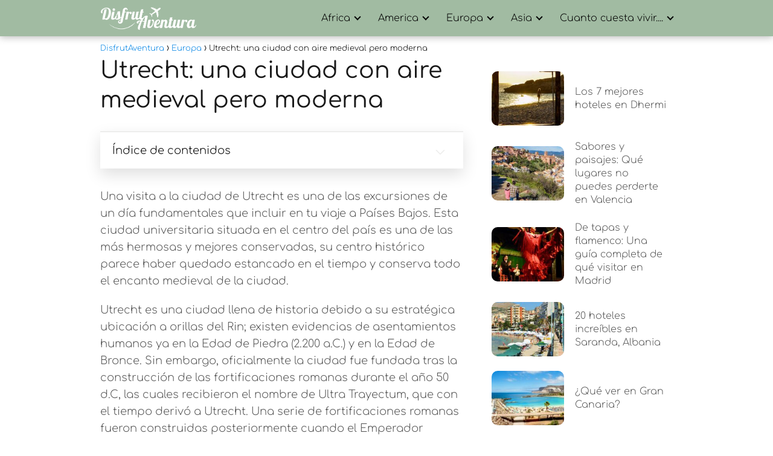

--- FILE ---
content_type: text/html; charset=UTF-8
request_url: https://disfrutaventura.com/europa/utrecht/
body_size: 40216
content:
<!DOCTYPE html><html lang="es" prefix="og: https://ogp.me/ns#"><head><meta charset="UTF-8"/>
<script>var __ezHttpConsent={setByCat:function(src,tagType,attributes,category,force,customSetScriptFn=null){var setScript=function(){if(force||window.ezTcfConsent[category]){if(typeof customSetScriptFn==='function'){customSetScriptFn();}else{var scriptElement=document.createElement(tagType);scriptElement.src=src;attributes.forEach(function(attr){for(var key in attr){if(attr.hasOwnProperty(key)){scriptElement.setAttribute(key,attr[key]);}}});var firstScript=document.getElementsByTagName(tagType)[0];firstScript.parentNode.insertBefore(scriptElement,firstScript);}}};if(force||(window.ezTcfConsent&&window.ezTcfConsent.loaded)){setScript();}else if(typeof getEzConsentData==="function"){getEzConsentData().then(function(ezTcfConsent){if(ezTcfConsent&&ezTcfConsent.loaded){setScript();}else{console.error("cannot get ez consent data");force=true;setScript();}});}else{force=true;setScript();console.error("getEzConsentData is not a function");}},};</script>
<script>var ezTcfConsent=window.ezTcfConsent?window.ezTcfConsent:{loaded:false,store_info:false,develop_and_improve_services:false,measure_ad_performance:false,measure_content_performance:false,select_basic_ads:false,create_ad_profile:false,select_personalized_ads:false,create_content_profile:false,select_personalized_content:false,understand_audiences:false,use_limited_data_to_select_content:false,};function getEzConsentData(){return new Promise(function(resolve){document.addEventListener("ezConsentEvent",function(event){var ezTcfConsent=event.detail.ezTcfConsent;resolve(ezTcfConsent);});});}</script>
<script>if(typeof _setEzCookies!=='function'){function _setEzCookies(ezConsentData){var cookies=window.ezCookieQueue;for(var i=0;i<cookies.length;i++){var cookie=cookies[i];if(ezConsentData&&ezConsentData.loaded&&ezConsentData[cookie.tcfCategory]){document.cookie=cookie.name+"="+cookie.value;}}}}
window.ezCookieQueue=window.ezCookieQueue||[];if(typeof addEzCookies!=='function'){function addEzCookies(arr){window.ezCookieQueue=[...window.ezCookieQueue,...arr];}}
addEzCookies([{name:"ezoab_502238",value:"mod102-c; Path=/; Domain=disfrutaventura.com; Max-Age=7200",tcfCategory:"store_info",isEzoic:"true",},{name:"ezosuibasgeneris-1",value:"12fd4468-e9a0-48e4-40ff-fcf6ea4b8e5d; Path=/; Domain=disfrutaventura.com; Expires=Mon, 18 Jan 2027 19:27:27 UTC; Secure; SameSite=None",tcfCategory:"understand_audiences",isEzoic:"true",}]);if(window.ezTcfConsent&&window.ezTcfConsent.loaded){_setEzCookies(window.ezTcfConsent);}else if(typeof getEzConsentData==="function"){getEzConsentData().then(function(ezTcfConsent){if(ezTcfConsent&&ezTcfConsent.loaded){_setEzCookies(window.ezTcfConsent);}else{console.error("cannot get ez consent data");_setEzCookies(window.ezTcfConsent);}});}else{console.error("getEzConsentData is not a function");_setEzCookies(window.ezTcfConsent);}</script><script type="text/javascript" data-ezscrex='false' data-cfasync='false'>window._ezaq = Object.assign({"edge_cache_status":13,"edge_response_time":44,"url":"https://disfrutaventura.com/europa/utrecht/"}, typeof window._ezaq !== "undefined" ? window._ezaq : {});</script><script type="text/javascript" data-ezscrex='false' data-cfasync='false'>window._ezaq = Object.assign({"ab_test_id":"mod102-c"}, typeof window._ezaq !== "undefined" ? window._ezaq : {});window.__ez=window.__ez||{};window.__ez.tf={};</script><script type="text/javascript" data-ezscrex='false' data-cfasync='false'>window.ezDisableAds = true;</script>
<script data-ezscrex='false' data-cfasync='false' data-pagespeed-no-defer>var __ez=__ez||{};__ez.stms=Date.now();__ez.evt={};__ez.script={};__ez.ck=__ez.ck||{};__ez.template={};__ez.template.isOrig=true;__ez.queue=__ez.queue||function(){var e=0,i=0,t=[],n=!1,o=[],r=[],s=!0,a=function(e,i,n,o,r,s,a){var l=arguments.length>7&&void 0!==arguments[7]?arguments[7]:window,d=this;this.name=e,this.funcName=i,this.parameters=null===n?null:w(n)?n:[n],this.isBlock=o,this.blockedBy=r,this.deleteWhenComplete=s,this.isError=!1,this.isComplete=!1,this.isInitialized=!1,this.proceedIfError=a,this.fWindow=l,this.isTimeDelay=!1,this.process=function(){f("... func = "+e),d.isInitialized=!0,d.isComplete=!0,f("... func.apply: "+e);var i=d.funcName.split("."),n=null,o=this.fWindow||window;i.length>3||(n=3===i.length?o[i[0]][i[1]][i[2]]:2===i.length?o[i[0]][i[1]]:o[d.funcName]),null!=n&&n.apply(null,this.parameters),!0===d.deleteWhenComplete&&delete t[e],!0===d.isBlock&&(f("----- F'D: "+d.name),m())}},l=function(e,i,t,n,o,r,s){var a=arguments.length>7&&void 0!==arguments[7]?arguments[7]:window,l=this;this.name=e,this.path=i,this.async=o,this.defer=r,this.isBlock=t,this.blockedBy=n,this.isInitialized=!1,this.isError=!1,this.isComplete=!1,this.proceedIfError=s,this.fWindow=a,this.isTimeDelay=!1,this.isPath=function(e){return"/"===e[0]&&"/"!==e[1]},this.getSrc=function(e){return void 0!==window.__ezScriptHost&&this.isPath(e)&&"banger.js"!==this.name?window.__ezScriptHost+e:e},this.process=function(){l.isInitialized=!0,f("... file = "+e);var i=this.fWindow?this.fWindow.document:document,t=i.createElement("script");t.src=this.getSrc(this.path),!0===o?t.async=!0:!0===r&&(t.defer=!0),t.onerror=function(){var e={url:window.location.href,name:l.name,path:l.path,user_agent:window.navigator.userAgent};"undefined"!=typeof _ezaq&&(e.pageview_id=_ezaq.page_view_id);var i=encodeURIComponent(JSON.stringify(e)),t=new XMLHttpRequest;t.open("GET","//g.ezoic.net/ezqlog?d="+i,!0),t.send(),f("----- ERR'D: "+l.name),l.isError=!0,!0===l.isBlock&&m()},t.onreadystatechange=t.onload=function(){var e=t.readyState;f("----- F'D: "+l.name),e&&!/loaded|complete/.test(e)||(l.isComplete=!0,!0===l.isBlock&&m())},i.getElementsByTagName("head")[0].appendChild(t)}},d=function(e,i){this.name=e,this.path="",this.async=!1,this.defer=!1,this.isBlock=!1,this.blockedBy=[],this.isInitialized=!0,this.isError=!1,this.isComplete=i,this.proceedIfError=!1,this.isTimeDelay=!1,this.process=function(){}};function c(e,i,n,s,a,d,c,u,f){var m=new l(e,i,n,s,a,d,c,f);!0===u?o[e]=m:r[e]=m,t[e]=m,h(m)}function h(e){!0!==u(e)&&0!=s&&e.process()}function u(e){if(!0===e.isTimeDelay&&!1===n)return f(e.name+" blocked = TIME DELAY!"),!0;if(w(e.blockedBy))for(var i=0;i<e.blockedBy.length;i++){var o=e.blockedBy[i];if(!1===t.hasOwnProperty(o))return f(e.name+" blocked = "+o),!0;if(!0===e.proceedIfError&&!0===t[o].isError)return!1;if(!1===t[o].isComplete)return f(e.name+" blocked = "+o),!0}return!1}function f(e){var i=window.location.href,t=new RegExp("[?&]ezq=([^&#]*)","i").exec(i);"1"===(t?t[1]:null)&&console.debug(e)}function m(){++e>200||(f("let's go"),p(o),p(r))}function p(e){for(var i in e)if(!1!==e.hasOwnProperty(i)){var t=e[i];!0===t.isComplete||u(t)||!0===t.isInitialized||!0===t.isError?!0===t.isError?f(t.name+": error"):!0===t.isComplete?f(t.name+": complete already"):!0===t.isInitialized&&f(t.name+": initialized already"):t.process()}}function w(e){return"[object Array]"==Object.prototype.toString.call(e)}return window.addEventListener("load",(function(){setTimeout((function(){n=!0,f("TDELAY -----"),m()}),5e3)}),!1),{addFile:c,addFileOnce:function(e,i,n,o,r,s,a,l,d){t[e]||c(e,i,n,o,r,s,a,l,d)},addDelayFile:function(e,i){var n=new l(e,i,!1,[],!1,!1,!0);n.isTimeDelay=!0,f(e+" ...  FILE! TDELAY"),r[e]=n,t[e]=n,h(n)},addFunc:function(e,n,s,l,d,c,u,f,m,p){!0===c&&(e=e+"_"+i++);var w=new a(e,n,s,l,d,u,f,p);!0===m?o[e]=w:r[e]=w,t[e]=w,h(w)},addDelayFunc:function(e,i,n){var o=new a(e,i,n,!1,[],!0,!0);o.isTimeDelay=!0,f(e+" ...  FUNCTION! TDELAY"),r[e]=o,t[e]=o,h(o)},items:t,processAll:m,setallowLoad:function(e){s=e},markLoaded:function(e){if(e&&0!==e.length){if(e in t){var i=t[e];!0===i.isComplete?f(i.name+" "+e+": error loaded duplicate"):(i.isComplete=!0,i.isInitialized=!0)}else t[e]=new d(e,!0);f("markLoaded dummyfile: "+t[e].name)}},logWhatsBlocked:function(){for(var e in t)!1!==t.hasOwnProperty(e)&&u(t[e])}}}();__ez.evt.add=function(e,t,n){e.addEventListener?e.addEventListener(t,n,!1):e.attachEvent?e.attachEvent("on"+t,n):e["on"+t]=n()},__ez.evt.remove=function(e,t,n){e.removeEventListener?e.removeEventListener(t,n,!1):e.detachEvent?e.detachEvent("on"+t,n):delete e["on"+t]};__ez.script.add=function(e){var t=document.createElement("script");t.src=e,t.async=!0,t.type="text/javascript",document.getElementsByTagName("head")[0].appendChild(t)};__ez.dot=__ez.dot||{};__ez.queue.addFileOnce('/detroitchicago/boise.js', '/detroitchicago/boise.js?gcb=195-0&cb=5', true, [], true, false, true, false);__ez.queue.addFileOnce('/parsonsmaize/abilene.js', '/parsonsmaize/abilene.js?gcb=195-0&cb=e80eca0cdb', true, [], true, false, true, false);__ez.queue.addFileOnce('/parsonsmaize/mulvane.js', '/parsonsmaize/mulvane.js?gcb=195-0&cb=e75e48eec0', true, ['/parsonsmaize/abilene.js'], true, false, true, false);__ez.queue.addFileOnce('/detroitchicago/birmingham.js', '/detroitchicago/birmingham.js?gcb=195-0&cb=539c47377c', true, ['/parsonsmaize/abilene.js'], true, false, true, false);</script>
<script data-ezscrex="false" type="text/javascript" data-cfasync="false">window._ezaq = Object.assign({"ad_cache_level":0,"adpicker_placement_cnt":0,"ai_placeholder_cache_level":0,"ai_placeholder_placement_cnt":-1,"article_category":"Europa","author":"laala lalaon","domain":"disfrutaventura.com","domain_id":502238,"ezcache_level":2,"ezcache_skip_code":0,"has_bad_image":0,"has_bad_words":0,"is_sitespeed":0,"lt_cache_level":0,"publish_date":"2022-11-02","response_size":147931,"response_size_orig":142167,"response_time_orig":2,"template_id":5,"url":"https://disfrutaventura.com/europa/utrecht/","word_count":0,"worst_bad_word_level":0}, typeof window._ezaq !== "undefined" ? window._ezaq : {});__ez.queue.markLoaded('ezaqBaseReady');</script>
<script type='text/javascript' data-ezscrex='false' data-cfasync='false'>
window.ezAnalyticsStatic = true;

function analyticsAddScript(script) {
	var ezDynamic = document.createElement('script');
	ezDynamic.type = 'text/javascript';
	ezDynamic.innerHTML = script;
	document.head.appendChild(ezDynamic);
}
function getCookiesWithPrefix() {
    var allCookies = document.cookie.split(';');
    var cookiesWithPrefix = {};

    for (var i = 0; i < allCookies.length; i++) {
        var cookie = allCookies[i].trim();

        for (var j = 0; j < arguments.length; j++) {
            var prefix = arguments[j];
            if (cookie.indexOf(prefix) === 0) {
                var cookieParts = cookie.split('=');
                var cookieName = cookieParts[0];
                var cookieValue = cookieParts.slice(1).join('=');
                cookiesWithPrefix[cookieName] = decodeURIComponent(cookieValue);
                break; // Once matched, no need to check other prefixes
            }
        }
    }

    return cookiesWithPrefix;
}
function productAnalytics() {
	var d = {"pr":[6],"omd5":"7b597fc89c0872951d230c2c9b81eed2","nar":"risk score"};
	d.u = _ezaq.url;
	d.p = _ezaq.page_view_id;
	d.v = _ezaq.visit_uuid;
	d.ab = _ezaq.ab_test_id;
	d.e = JSON.stringify(_ezaq);
	d.ref = document.referrer;
	d.c = getCookiesWithPrefix('active_template', 'ez', 'lp_');
	if(typeof ez_utmParams !== 'undefined') {
		d.utm = ez_utmParams;
	}

	var dataText = JSON.stringify(d);
	var xhr = new XMLHttpRequest();
	xhr.open('POST','/ezais/analytics?cb=1', true);
	xhr.onload = function () {
		if (xhr.status!=200) {
            return;
		}

        if(document.readyState !== 'loading') {
            analyticsAddScript(xhr.response);
            return;
        }

        var eventFunc = function() {
            if(document.readyState === 'loading') {
                return;
            }
            document.removeEventListener('readystatechange', eventFunc, false);
            analyticsAddScript(xhr.response);
        };

        document.addEventListener('readystatechange', eventFunc, false);
	};
	xhr.setRequestHeader('Content-Type','text/plain');
	xhr.send(dataText);
}
__ez.queue.addFunc("productAnalytics", "productAnalytics", null, true, ['ezaqBaseReady'], false, false, false, true);
</script><base href="https://disfrutaventura.com/europa/utrecht/"/><script data-no-optimize="1" defer="" src="[data-uri]"></script> <meta name="viewport" content="width=device-width, initial-scale=1.0, maximum-scale=2.0"/><title>Utrecht: una ciudad con aire medieval pero moderna - DisfrutAventura</title><style id="perfmatters-used-css">:where(.wp-block-button__link){border-radius:9999px;box-shadow:none;padding:calc(.667em + 2px) calc(1.333em + 2px);text-decoration:none;}:root :where(.wp-block-button .wp-block-button__link.is-style-outline),:root :where(.wp-block-button.is-style-outline>.wp-block-button__link){border:2px solid;padding:.667em 1.333em;}:root :where(.wp-block-button .wp-block-button__link.is-style-outline:not(.has-text-color)),:root :where(.wp-block-button.is-style-outline>.wp-block-button__link:not(.has-text-color)){color:currentColor;}:root :where(.wp-block-button .wp-block-button__link.is-style-outline:not(.has-background)),:root :where(.wp-block-button.is-style-outline>.wp-block-button__link:not(.has-background)){background-color:initial;background-image:none;}.wp-block-categories{box-sizing:border-box;}:where(.wp-block-columns){margin-bottom:1.75em;}:where(.wp-block-columns.has-background){padding:1.25em 2.375em;}:where(.wp-block-post-comments input[type=submit]){border:none;}:where(.wp-block-cover-image:not(.has-text-color)),:where(.wp-block-cover:not(.has-text-color)){color:#fff;}:where(.wp-block-cover-image.is-light:not(.has-text-color)),:where(.wp-block-cover.is-light:not(.has-text-color)){color:#000;}:root :where(.wp-block-cover h1:not(.has-text-color)),:root :where(.wp-block-cover h2:not(.has-text-color)),:root :where(.wp-block-cover h3:not(.has-text-color)),:root :where(.wp-block-cover h4:not(.has-text-color)),:root :where(.wp-block-cover h5:not(.has-text-color)),:root :where(.wp-block-cover h6:not(.has-text-color)),:root :where(.wp-block-cover p:not(.has-text-color)){color:inherit;}:where(.wp-block-file){margin-bottom:1.5em;}:where(.wp-block-file__button){border-radius:2em;display:inline-block;padding:.5em 1em;}:where(.wp-block-file__button):where(a):active,:where(.wp-block-file__button):where(a):focus,:where(.wp-block-file__button):where(a):hover,:where(.wp-block-file__button):where(a):visited{box-shadow:none;color:#fff;opacity:.85;text-decoration:none;}:where(.wp-block-form-input__input){font-size:1em;margin-bottom:.5em;padding:0 .5em;}:where(.wp-block-form-input__input)[type=date],:where(.wp-block-form-input__input)[type=datetime-local],:where(.wp-block-form-input__input)[type=datetime],:where(.wp-block-form-input__input)[type=email],:where(.wp-block-form-input__input)[type=month],:where(.wp-block-form-input__input)[type=number],:where(.wp-block-form-input__input)[type=password],:where(.wp-block-form-input__input)[type=search],:where(.wp-block-form-input__input)[type=tel],:where(.wp-block-form-input__input)[type=text],:where(.wp-block-form-input__input)[type=time],:where(.wp-block-form-input__input)[type=url],:where(.wp-block-form-input__input)[type=week]{border-style:solid;border-width:1px;line-height:2;min-height:2em;}.wp-block-group{box-sizing:border-box;}:where(.wp-block-group.wp-block-group-is-layout-constrained){position:relative;}@keyframes show-content-image{0%{visibility:hidden;}99%{visibility:hidden;}to{visibility:visible;}}@keyframes turn-on-visibility{0%{opacity:0;}to{opacity:1;}}@keyframes turn-off-visibility{0%{opacity:1;visibility:visible;}99%{opacity:0;visibility:visible;}to{opacity:0;visibility:hidden;}}@keyframes lightbox-zoom-in{0%{transform:translate(calc(( -100vw + var(--wp--lightbox-scrollbar-width) ) / 2 + var(--wp--lightbox-initial-left-position)),calc(-50vh + var(--wp--lightbox-initial-top-position))) scale(var(--wp--lightbox-scale));}to{transform:translate(-50%,-50%) scale(1);}}@keyframes lightbox-zoom-out{0%{transform:translate(-50%,-50%) scale(1);visibility:visible;}99%{visibility:visible;}to{transform:translate(calc(( -100vw + var(--wp--lightbox-scrollbar-width) ) / 2 + var(--wp--lightbox-initial-left-position)),calc(-50vh + var(--wp--lightbox-initial-top-position))) scale(var(--wp--lightbox-scale));visibility:hidden;}}:where(.wp-block-latest-comments:not([style*=line-height] .wp-block-latest-comments__comment)){line-height:1.1;}:where(.wp-block-latest-comments:not([style*=line-height] .wp-block-latest-comments__comment-excerpt p)){line-height:1.8;}.wp-block-latest-posts{box-sizing:border-box;}.wp-block-latest-posts.wp-block-latest-posts__list{list-style:none;}.wp-block-latest-posts.wp-block-latest-posts__list li{clear:both;overflow-wrap:break-word;}:root :where(.wp-block-latest-posts.is-grid){padding:0;}:root :where(.wp-block-latest-posts.wp-block-latest-posts__list){padding-left:0;}ol,ul{box-sizing:border-box;}:root :where(.wp-block-list.has-background){padding:1.25em 2.375em;}:where(.wp-block-navigation.has-background .wp-block-navigation-item a:not(.wp-element-button)),:where(.wp-block-navigation.has-background .wp-block-navigation-submenu a:not(.wp-element-button)){padding:.5em 1em;}:where(.wp-block-navigation .wp-block-navigation__submenu-container .wp-block-navigation-item a:not(.wp-element-button)),:where(.wp-block-navigation .wp-block-navigation__submenu-container .wp-block-navigation-submenu a:not(.wp-element-button)),:where(.wp-block-navigation .wp-block-navigation__submenu-container .wp-block-navigation-submenu button.wp-block-navigation-item__content),:where(.wp-block-navigation .wp-block-navigation__submenu-container .wp-block-pages-list__item button.wp-block-navigation-item__content){padding:.5em 1em;}@keyframes overlay-menu__fade-in-animation{0%{opacity:0;transform:translateY(.5em);}to{opacity:1;transform:translateY(0);}}:root :where(p.has-background){padding:1.25em 2.375em;}:where(p.has-text-color:not(.has-link-color)) a{color:inherit;}:where(.wp-block-post-comments-form input:not([type=submit])),:where(.wp-block-post-comments-form textarea){border:1px solid #949494;font-family:inherit;font-size:1em;}:where(.wp-block-post-comments-form input:where(:not([type=submit]):not([type=checkbox]))),:where(.wp-block-post-comments-form textarea){padding:calc(.667em + 2px);}:where(.wp-block-post-excerpt){box-sizing:border-box;margin-bottom:var(--wp--style--block-gap);margin-top:var(--wp--style--block-gap);}:where(.wp-block-preformatted.has-background){padding:1.25em 2.375em;}:where(.wp-block-search__button){border:1px solid #ccc;padding:6px 10px;}:where(.wp-block-search__input){appearance:none;border:1px solid #949494;flex-grow:1;font-family:inherit;font-size:inherit;font-style:inherit;font-weight:inherit;letter-spacing:inherit;line-height:inherit;margin-left:0;margin-right:0;min-width:3rem;padding:8px;text-decoration:unset !important;text-transform:inherit;}:where(.wp-block-search__button-inside .wp-block-search__inside-wrapper){background-color:#fff;border:1px solid #949494;box-sizing:border-box;padding:4px;}:where(.wp-block-search__button-inside .wp-block-search__inside-wrapper) :where(.wp-block-search__button){padding:4px 8px;}:root :where(.wp-block-separator.is-style-dots){height:auto;line-height:1;text-align:center;}:root :where(.wp-block-separator.is-style-dots):before{color:currentColor;content:"···";font-family:serif;font-size:1.5em;letter-spacing:2em;padding-left:2em;}:root :where(.wp-block-site-logo.is-style-rounded){border-radius:9999px;}:root :where(.wp-block-social-links .wp-social-link a){padding:.25em;}:root :where(.wp-block-social-links.is-style-logos-only .wp-social-link a){padding:0;}:root :where(.wp-block-social-links.is-style-pill-shape .wp-social-link a){padding-left:.6666666667em;padding-right:.6666666667em;}:root :where(.wp-block-tag-cloud.is-style-outline){display:flex;flex-wrap:wrap;gap:1ch;}:root :where(.wp-block-tag-cloud.is-style-outline a){border:1px solid;font-size:unset !important;margin-right:0;padding:1ch 2ch;text-decoration:none !important;}:root :where(.wp-block-table-of-contents){box-sizing:border-box;}:where(.wp-block-term-description){box-sizing:border-box;margin-bottom:var(--wp--style--block-gap);margin-top:var(--wp--style--block-gap);}:where(pre.wp-block-verse){font-family:inherit;}:root{--wp-block-synced-color:#7a00df;--wp-block-synced-color--rgb:122,0,223;--wp-bound-block-color:var(--wp-block-synced-color);--wp-editor-canvas-background:#ddd;--wp-admin-theme-color:#007cba;--wp-admin-theme-color--rgb:0,124,186;--wp-admin-theme-color-darker-10:#006ba1;--wp-admin-theme-color-darker-10--rgb:0,107,160.5;--wp-admin-theme-color-darker-20:#005a87;--wp-admin-theme-color-darker-20--rgb:0,90,135;--wp-admin-border-width-focus:2px;}@media (min-resolution:192dpi){:root{--wp-admin-border-width-focus:1.5px;}}:root{--wp--preset--font-size--normal:16px;--wp--preset--font-size--huge:42px;}html :where(.has-border-color){border-style:solid;}html :where([style*=border-top-color]){border-top-style:solid;}html :where([style*=border-right-color]){border-right-style:solid;}html :where([style*=border-bottom-color]){border-bottom-style:solid;}html :where([style*=border-left-color]){border-left-style:solid;}html :where([style*=border-width]){border-style:solid;}html :where([style*=border-top-width]){border-top-style:solid;}html :where([style*=border-right-width]){border-right-style:solid;}html :where([style*=border-bottom-width]){border-bottom-style:solid;}html :where([style*=border-left-width]){border-left-style:solid;}html :where(img[class*=wp-image-]){height:auto;max-width:100%;}:where(figure){margin:0 0 1em;}html :where(.is-position-sticky){--wp-admin--admin-bar--position-offset:var(--wp-admin--admin-bar--height,0px);}@media screen and (max-width:600px){html :where(.is-position-sticky){--wp-admin--admin-bar--position-offset:0px;}}ol li,p,ul li{overflow-wrap:break-word;}footer,h1{width:100%;}#btn-menu,.comment-form-cookies-consent,.comment-notes,.content-footer-social p.sidebar-title,.go-top>span,.rating input,.says,.search-form .screen-reader-text,.site-header p.sidebar-title,header label,label[for=cat]{display:none;}*,body,hr{padding:0;}.wp-caption,audio,canvas,embed,iframe,img,object,pre,progress,video{max-width:100%;}*,body,figure{margin:0;}#results-list p,.asap-box-design .content-tags,.asap-faq-accordion p:last-child,.asap-subtitle p:last-child,.asap-toc-widget .post-index ol,.asap-toc-widget .post-index ul,.des-category p:last-child,.home-des-category p:last-child,.the-content .post-index ol,.the-content .post-index ul,address:last-child,blockquote p,pre:last-child,table:last-child{margin-bottom:0;}.item-featured,.item-new,.p404 span,address,em,i{font-style:italic;}#menu ul,#menu ul li,#menu ul>li ul>li,*{box-sizing:border-box;}body{text-rendering:optimizeSpeed;word-wrap:break-word;overflow-x:hidden;}img{height:auto;object-fit:contain;}h1{margin:5px 0;}h2,h3,h4,h5{margin:10px 0;}p{margin:0 0 20px;}#view-all-results a,b,strong{font-weight:700;}#cookiesbox a:hover,#menu ul a,.content-tags a:hover,.tagcloud a:hover,a,a.asap-clusters-cats:hover,header a:hover{text-decoration:none;}#cookiesbox a,a:hover{text-decoration:underline;}header{z-index:999;}header label{cursor:pointer;}footer{margin:0 auto;}.asap-stars i,footer p{font-size:16px !important;}body>header>h1>a{color:#fff;font-weight:400;}input:not([type=submit]):not([type=radio]):not([type=checkbox]):not([type=file]),select,textarea{padding:.5rem .75rem;font-size:1.1rem;outline:0;display:inline-block;width:100%;-webkit-box-shadow:inset 0 1px 3px #f6f6f7;box-shadow:inset 0 1px 3px #f6f6f7;background-color:#fff;border-radius:2px;}button,input,select,textarea{font-family:inherit;font-size:inherit;line-height:inherit;outline:0;}.site-name h1,figure{display:inline-block;}figure img{margin-bottom:.5rem;line-height:1;}.ads-asap,.asap-note,.wp-block-image{margin-bottom:20px;}.small,small{font-size:70%;}small,sub,sup{font-size:75%;}::selection{background:#000;color:#fff;}::-moz-selection{background:#000;color:#fff;}.checkbox{margin-right:5px;}#autocomplete-results-home::-webkit-scrollbar,#autocomplete-results::-webkit-scrollbar,#menu ul>li ul::-webkit-scrollbar{width:10px;}#autocomplete-results-home::-webkit-scrollbar-track-piece,#autocomplete-results::-webkit-scrollbar-track-piece,#menu ul>li ul::-webkit-scrollbar-track-piece{background-color:#fff;}#autocomplete-results-home::-webkit-scrollbar-thumb,#autocomplete-results::-webkit-scrollbar-thumb,#menu ul>li ul::-webkit-scrollbar-thumb{background-color:#cbcbcb;outline:#fff solid 2px;outline-offset:-2px;border:.1px solid #b7b7b7;border-radius:100px;}#autocomplete-results-home::-webkit-scrollbar-thumb:hover,#autocomplete-results::-webkit-scrollbar-thumb:hover,#menu ul>li ul::-webkit-scrollbar-thumb:hover{background-color:#909090;}#autocomplete-results li,#autocomplete-results-home li,#menu ul>li ul li{border-radius:6px;}.article-image,.article-image-featured{background-position:center center;overflow:hidden;}.site-header{margin-bottom:10px;width:100%;z-index:999;opacity:1;min-height:60px;display:flex;justify-content:space-between;}.content-loop,.content-loop-design,.content-page,.content-single,.content-wc,.site-header-content,.site-header-content-top{margin:0 auto;position:relative;}.site-header-content{width:100%;display:flex;align-items:center;justify-content:space-between;}.site-logo,.site-name{display:inline-block;line-height:60px;}.site-logo img{vertical-align:middle;}.site-header .sub-menu a{color:#222 !important;}.content-all,.content-page,.content-single,.content-wc{flex-wrap:wrap;}.article-loop a,.asap-toc-widget .post-index span,.content-loop,.post-index ol li,.the-content .post-index span,a.asap-clusters-cats span{display:block;}.asap-price-col,.custom-logo{overflow:hidden;}.asap-content-clusters-cats,.content-area,.content-cluster,.related-posts{display:-webkit-box;display:-ms-flexbox;display:flex;-webkit-box-flex:0;-ms-flex:0 1 auto;flex:0 1 auto;-webkit-box-orient:horizontal;-webkit-box-direction:normal;-ms-flex-direction:row;flex-direction:row;-ms-flex-wrap:wrap;flex-wrap:wrap;justify-content:center;-webkit-box-pack:center;-ms-flex-pack:center;}.ads-asap-loop .asap-content-clusters-cats,.asap-pricing-table,.content-area,.content-area .comment-respond>p,.primary-sidebar div{margin-bottom:2rem;}#commentform,.asap-box-design #comentarios,.content-home-text{margin-bottom:3rem;}.related-posts{width:100%;position:relative;margin-top:2.5rem;}.primary-sidebar{padding:0 0 2%;margin-top:1rem;vertical-align:top;display:inline-block;}.archive .content-loop h1,.article-full,.asap-full-header,.comment-respond>p,.nav,.p20,.social-buttons-top{width:100%;}.asap-procons-section h2,.asap-procons-section h3,.asap-procons-section h4,.content-all .primary-sidebar,.the-content #ez-toc-container ul ul,.the-content .article-loop h2,.the-content .article-loop h3{margin-top:0 !important;}.asap-columns-1{width:100%;flex-basis:100%;max-width:100%;}.asap-columns-3{width:100%;flex-basis:33.333333%;max-width:33.333333%;}.asap-clusters-cats img,.comment-respond>p,.primary-sidebar li.recentcomments{margin-bottom:1rem;}.article-loop{text-align:left;padding:0 .625rem 2rem;}.article-full,.article-loop{display:inline-block;vertical-align:top;}.last-post-sidebar{margin-bottom:1rem !important;}.article-loop span.entry-title{display:block;margin-bottom:20px;}.article-loop h2,.article-loop h3,.article-loop h4,.article-loop p,.article-loop span.entry-title,.last-post-sidebar p,.related-posts p{padding-left:10px;padding-right:10px;line-height:1.4;text-align:center;}.article-content{display:block;margin-bottom:10px !important;position:relative;line-height:0;text-align:center;overflow:hidden;}.article-image{height:196px;background-repeat:no-repeat;-webkit-background-size:cover;-moz-background-size:cover;-o-background-size:cover;background-size:cover;-webkit-transform-origin:center bottom !important;-ms-transform-origin:center bottom !important;-moz-transform-origin:center bottom !important;-o-transform-origin:center bottom !important;transform-origin:center bottom !important;width:100%;position:relative;}.last-post-sidebar .article-image{height:140px;margin-bottom:8px;}.last-post-sidebar article{margin:0 0 .85rem !important;padding:0 !important;}.related-posts .article-image{height:120px;}.article-loop a:hover,.last-post-sidebar a:hover,.pagination a:hover{text-decoration:none !important;}.home-des-category,.the-content{margin-bottom:1.5rem;}h1+.the-content{margin-top:.75rem;}.asap-subtitle ol,.asap-subtitle ul,.the-content ol,.the-content ul{margin:0 0 20px;font-size:18px;color:#222 !important;list-style:disc;}.asap-subtitle ul ul,.the-content ul ul{list-style:circle;}.asap-subtitle ul ul ul,.the-content ul ul ul{list-style:square;}.asap-subtitle ol li,.asap-subtitle ul li,.content-wc ol li,.content-wc ul li,.the-content ol li,.the-content ul li{margin:0 0 12px 40px;padding-left:2px;line-height:1.6;}.asap-subtitle ol ol,.asap-subtitle ul ul,.content-wc ol ol,.content-wc ul ul,.the-content ol ol,.the-content ul ul{margin-top:8px !important;margin-bottom:10px !important;}.the-content h2{margin-top:2.5rem !important;margin-bottom:1rem !important;}.the-content h3{margin-top:2rem !important;margin-bottom:.75rem !important;}.others-items{margin-top:2rem;}.asap-icon-single:hover,.asap-icon:hover,.go-top:hover{opacity:.7;}#cookiesbox,.go-top{position:fixed;display:none;}.asap-popular ol,.asap-pros-cons ul,ul.breadcrumb{list-style:none;}.breadcrumb li{display:inline;margin:0;}.breadcrumb li:after{content:"›";margin:0 4px;}.breadcrumb li:last-child:after{content:"";margin:0;}.footer-breadcrumb .breadcrumb{padding:10px;border-top:1px solid #ddd;}.go-top{height:45px;width:45px;line-height:40px;text-align:center;border-radius:100px;font-size:30px;cursor:pointer;bottom:20px;right:20px;}.arrow{border:solid #fff;border-width:0 2px 2px 0;display:inline-block;padding:4px;}.arrow-up{transform:rotate(-135deg);-webkit-transform:rotate(-135deg);}.ads-asap-aligncenter,.ads-asap-alignleft,.ads-asap-alignright,.content-footer .logo-footer img{width:100%;display:block;}.ads-asap-aligncenter,.asap-btn-ctn-center,picture.aligncenter{text-align:center;}#menu>ul>li,.ads-asap-alignleft,.asap-btn-ctn-left{text-align:left;}.primary-sidebar ul{margin:0;padding:0;}.asap-box-design .asap-content-box,.author-box,.author-box .author-box-social,.single-nav{margin-top:1rem;}.popular-post-sidebar ol,.primary-sidebar div ul{margin-top:1.25rem;margin-bottom:3rem;}.popular-post-sidebar ol li,.primary-sidebar div ul li{list-style-type:none;margin-bottom:.75rem;position:relative;}.popular-post-sidebar ol a,.primary-sidebar div ul a{margin-left:1rem;display:inline-block;}.asap-note-block div>div,.asap-toc-widget .post-index a,.asap-toc-widget .post-index li,.popular-post-sidebar ol a,.popular-post-sidebar ol li:before,.primary-sidebar div ul a,.primary-sidebar div ul li:before,.the-content .post-index a,.the-content .post-index li{line-height:1.6;}.popular-post-sidebar ol li:before,.primary-sidebar div ul li:before{content:"";border:solid;border-width:0 1px 1px 0;display:inline-block;padding:2.5px;transform:rotate(-45deg);-webkit-transform:rotate(-45deg);top:10px;left:-1px !important;position:absolute;}.post-index ol li ol li:before,.post-index ol li:before{content:counters(item,".") ". ";counter-increment:item;}.single-nav{position:relative;display:flex;align-items:center;}.single-nav li{width:50%;list-style:none;}.single-nav .nav-prev{text-align:left;padding:0 1rem;}.search-header,.search-responsive,.single-nav .nav-next a,.single-nav .nav-prev a{display:inline-block;}.single-nav .nav-prev a:before{content:"";left:0;position:absolute;top:50%;border:solid;border-width:0 1px 1px 0;display:inline-block;padding:3px;transform:translate(0,-50%);transform:rotate(135deg);-webkit-transform:rotate(135deg);margin-top:-2px;}.single-nav .nav-next{text-align:right;padding:0 1rem;}.single-nav .nav-next a:before{content:"";right:0;position:absolute;top:50%;border:solid;border-width:0 1px 1px 0;display:inline-block;padding:3px;transform:translate(0,-50%);transform:rotate(-45deg);-webkit-transform:rotate(-45deg);}.asap-toc-widget .post-index,.the-content .post-index{background:#fafafa;border:1px solid #ddd;padding:20px 44px 20px 20px;margin-top:24px;position:relative;margin-bottom:2rem;clear:both;}.asap-toc-widget .post-index li,.the-content .post-index li{margin-left:34px !important;margin-bottom:6px !important;}.asap-toc-widget .post-index #index-table,.the-content .post-index #index-table{margin-top:18px;}.asap-toc-widget .post-index .btn-show,.the-content .post-index .btn-show{display:inline-block !important;position:absolute !important;right:2.85rem;}.asap-toc-widget .post-index .checkbox input,.the-content .post-index .checkbox input{position:absolute;opacity:0;}.asap-toc-widget .post-index .checkbox .check-table,.the-content .post-index .checkbox .check-table{position:absolute;transition:.2s;height:26px;width:26px;cursor:pointer !important;}.asap-toc-widget .post-index .checkbox .check-table svg,.the-content .post-index .checkbox .check-table svg{width:26px;height:26px;stroke-width:1.5;fill:none;stroke-linecap:round;stroke-linejoin:round;}.asap-toc-widget .post-index .checkbox input:checked~.check-table,.the-content .post-index .checkbox input:checked~.check-table{transform:rotate(180deg) !important;}.post-index ol{counter-reset:item;}.the-content .post-index li{margin-left:27px !important;}.asap-toc-widget .post-index ol ol li,.asap-toc-widget .post-index ul ul li,.the-content .post-index ol ol li,.the-content .post-index ul ul li{margin-left:20px !important;}.post-index ol li:before{width:20px;display:inline;text-align:center;position:relative;left:-5px;}.the-content h2 span:before,.the-content h2:before,.the-content h3 span:before,.the-content h3:before{display:block;content:" ";margin-top:-70px;height:70px;visibility:hidden;}.gallery{display:block;overflow:hidden;width:100%;}.gallery figure img{max-width:100%;height:auto;margin:0 auto;display:block;}.gallery figure{float:left;margin:0 2% 2em 0;}.gallery.gallery-columns-3 figure{width:32%;}.gallery.gallery-columns-2 figure:nth-of-type(2n),.gallery.gallery-columns-3 figure:nth-of-type(3n+3),.gallery.gallery-columns-4 figure:nth-of-type(4n+4),.gallery.gallery-columns-5 figure:nth-of-type(5n+5),.gallery.gallery-columns-6 figure:nth-of-type(6n+6),.gallery.gallery-columns-7 figure:nth-of-type(7n+7),.gallery.gallery-columns-8 figure:nth-of-type(8n+8),.gallery.gallery-columns-9 figure:nth-of-type(9n+9){margin-right:0;}.gallery.gallery-columns-2 figure:nth-of-type(odd),.gallery.gallery-columns-3 figure:nth-of-type(3n+4),.gallery.gallery-columns-4 figure:nth-of-type(4n+5),.gallery.gallery-columns-5 figure:nth-of-type(5n+6),.gallery.gallery-columns-6 figure:nth-of-type(6n+7),.gallery.gallery-columns-7 figure:nth-of-type(7n+8),.gallery.gallery-columns-8 figure:nth-of-type(8n+9),.gallery.gallery-columns-9 figure:nth-of-type(9n+10){clear:left;}.content-attachment .image-attachment,.content-footer{margin:0 auto;}#menu,#menu ul .menu-item-has-children,#menu>ul,#menu>ul>li ul>li,.circle,.last-post-sidebar .article-loop-featured a,.search-form,.search-header,.search-home,.search-responsive,.search-responsive form{position:relative;}.content-footer ul{padding:0;margin:0;word-wrap:break-word;}.area-comentarios ol,.children,.content-footer li{list-style-type:none;}.content-footer p{color:#fff;}.content-footer .widget-content-footer{display:-webkit-box;display:-ms-flexbox;display:flex;}.content-footer .widget-area ul li{margin-bottom:6px;}.content-footer .widget-area{font-size:14px;width:100%;}#commentform input,#commentform textarea{margin-top:15px;}#commentform input,#commentform textarea,.reply a{border-radius:2px;outline:0;}#commentform textarea{resize:none;}#commentform input:focus,#commentform textarea:focus{background:#f6f6f7;}.area-comentarios ol{padding:0;margin:0 0 3rem;order:2;}#commentform input[type=submit]:hover,.reply a:hover{text-decoration:none;opacity:.7;}#commentform input[type=submit]{padding:10px 14px;cursor:pointer;border:none !important;}.comment-respond>p>span>a{color:#999;margin-left:12px;}.area-comentarios{margin-top:2.5rem;display:flex;flex-direction:column;}.comment-respond{order:1;}#menu{-webkit-touch-callout:none;-webkit-user-select:none;-khtml-user-select:none;-moz-user-select:none;-ms-user-select:none;user-select:none;z-index:100;display:inline-block;}#menu ul,#menu ul li{list-style:none;padding:0;margin:0;}#menu>ul{padding:0;margin:0;}#menu>ul>li{display:inline-block;line-height:60px;cursor:pointer;padding:0;width:auto;transition:background-color .5s;}#menu ul>li ul>li{margin:0;padding:0;line-height:1.8;}#menu>ul>li>ul{position:absolute;width:auto;}#menu>ul>li ul>li{width:100%;}#menu>ul>li>ul>li ul{position:absolute;left:100%;top:0;}#menu ul>li ul{background-color:#fff;right:0;}#menu>ul .menu-item-has-children:before{right:25.5px;}.circle{width:28px;height:28px;}.line{position:absolute;height:3px;width:100%;border-radius:8px;transition:.15s;}.top{top:18%;}.middle{top:48%;}.bottom{top:78%;}@media (min-width:768px) and (max-width:1050px){.article-full,.content-thin{padding-left:1rem;}.primary-sidebar{padding-right:1rem;}}@media (min-width:1050px){#menu>ul{text-align:right !important;}#menu ul>li ul{padding:12px 8px;margin:-8px 0 0;width:16rem;transition:opacity .15s ease-in-out,visibility .15s ease-in-out;left:initial;bottom:initial;visibility:hidden;display:none;opacity:0;z-index:-1;position:absolute;box-sizing:border-box;}#menu>ul li ul a{display:block;width:100%;}#menu>ul>li{line-height:60px;margin:0 0 0 30px;}#menu>ul>li:first-child{margin:0 !important;}#menu ul>li ul a,.ads-asap-desktop{display:block;}#menu ul>li ul>li{float:left;}#menu ul>li ul>li:hover{background:#f6f6f7;}#menu ul>li ul>li a{padding:7px 20px 7px 14px;transition:background-color .25s ease-out;}#menu ul>li ul>li:last-child{border-bottom:none;}#menu ul>li>ul{z-index:9;}#menu ul>li>ul>li>ul{z-index:99;margin-top:-.8rem;left:-16.2rem !important;}#menu ul>li>ul>li>ul>li>ul{z-index:999;}#menu ul>li>ul>li>ul>li>ul>li>ul{z-index:9999;}#menu ul .menu-item-has-children:after{content:"";display:inline-block;padding:3px;-webkit-transform:rotate(45deg);transform:rotate(45deg);position:relative;top:-3px;}#menu ul .menu-item-has-children a{padding-right:.5rem;}#menu .sub-menu .menu-item-has-children a{padding-right:.75rem !important;}#menu ul .menu-item-has-children ul .menu-item-has-children:after{content:"";border:solid #222;border-width:0 2px 2px 0;display:inline-block;padding:3px;-webkit-transform:rotate(45deg);transform:rotate(45deg);position:absolute;right:20px;top:14px;}.related-posts p{margin-bottom:0 !important;}.ads-asap-mobile,.footer-breadcrumb .breadcrumb-trail,.icon-facebook-m,.search-responsive,.social-fix{display:none;}.site-header{position:sticky;top:0;}.content-all,.content-page,.content-single,.content-wc{display:flex;}.primary-sidebar{margin-left:5%;}.content-loop,.content-loop-design,.content-page,.content-single,.content-wc,.site-header-content{padding-left:1rem;padding-right:1rem;}.area-comentarios #commentform #author{width:48%;float:left;}.area-comentarios #commentform #email{width:49%;float:right;}.sticky{position:sticky;top:82px;}}@media (max-width:1050px){#menu,#menu-overlay{height:100%;position:fixed;left:0;}#menu,#menu>ul>li>ul>li ul{left:0;}#menu ul{min-height:auto !important;}input[type=checkbox]:checked~#menu{transform:translateX(0);}#menu{width:100%;transform:translateX(-100%);transition:transform .15s ease-in-out;background:#f6f7f8;overflow:auto !important;padding-bottom:60px;overflow-y:scroll !important;}#menu>ul{width:100%;font-size:18px;}#menu>ul>li{width:100%;display:inline-table;background-color:#f6f7f8;}#menu>ul>li>a,#menu>ul>li>span{padding:0 10px 0 20px;}#menu>ul>li ul{position:relative !important;max-height:0;overflow:hidden;transition-property:max-height;transition-duration:.5s;transition-timing-function:ease-out;}#menu>ul>li ul *{padding:0;margin:0;}#menu ul li ul,#menu>ul>li ul.show,#menu>ul>li ul.showback{margin:0;border-radius:0;}#menu>ul>li>ul{top:0;}#menu ul>li ul>li>a,#menu ul>li ul>li>span{padding:0 0 0 8px;}#menu ul>li ul>li{line-height:40px;}#menu ul>li ul>li:last-child{border-bottom:none;}#menu ul li.menu-item-has-children a{width:70%;display:inline-block;}#menu ul li ul{background:#fff;}#menu ul li ul li:first-child{padding-top:14px;}#menu ul li ul li:last-child{padding-bottom:14px;}#menu ul>.menu-item-has-children:before{content:"";border:solid #282828;border-width:0 2px 2px 0;display:inline-block;padding:3px;-webkit-transform:rotate(45deg);transform:rotate(45deg);position:absolute;right:28px;top:22px;}#menu>ul>li ul>.menu-item-has-children:before{top:27px;}#menu ul>.menu-item-has-children li{padding:1px 0 1px 16px;}#menu ul li>ul li:focus{background:#f6f6f7;}#menu .menu-item-has-children{-webkit-tap-highlight-color:transparent;}#comentarios{margin-bottom:3rem !important;}body,html{margin:0;height:100%;}.site-header{position:fixed;}.ads-asap-desktop,.article-full>.breadcrumb-trail,.content-loop>.breadcrumb-trail,.content-thin>.breadcrumb-trail,.search-header,.social-desktop{display:none;}.ads-asap-mobile,.asap-full-header,.content-all,.content-page,.content-single,.content-wc,.go-top,header #menu a,header label{display:block;}header label{height:60px;line-height:60px;padding:13px 20px 0;transition:.4s;}header #menu a{color:#222 !important;}.related-posts .article-loop{margin:0 0 .75rem !important;}.area-comentarios ol{margin-bottom:0;}.last-post-sidebar .article-image,.related-posts .article-image{height:150px !important;}.go-top{width:100%;position:relative;border-radius:0 !important;bottom:auto;right:auto;}.go-top>span{display:inline;margin-right:10px;font-size:1.2rem;}.site-logo,.site-name{padding:0 1rem;}.asap-columns-2,.asap-columns-3,.asap-columns-4,.asap-columns-5{width:100%;flex-basis:50%;max-width:50%;}.article-full,.content-thin,.primary-sidebar{width:100% !important;padding:0 1rem 1rem !important;margin:0 auto;display:block;}.content-footer .widget-area{width:100%;}.content-footer .widget-content-footer{-ms-flex-wrap:wrap;flex-wrap:wrap;}.related-posts{margin-top:3rem;padding:1.5rem;}.content-wc,.site-header+.content-page,.site-header+.content-single{padding-top:4rem;}.site-logo img{max-height:60px;}}.breadcrumb-trail+.the-content{margin-top:16px;}@media (max-width:480px){.gallery.gallery-columns-3 figure{width:100%;margin:0 0 1em;float:none;}.related-posts .article-loop{padding:0 !important;}.asap-columns-2,.asap-columns-3,.asap-columns-4,.asap-columns-5{width:100%;flex-basis:100%;max-width:100%;}.article-image{height:180px;}.last-post-sidebar{padding:0 1.5rem;}.article-loop{padding:0 0 1.25rem;}.primary-sidebar{margin-top:2rem;}}</style><meta name="description" content="Una visita a la ciudad de Utrecht es una de las excursiones de un día fundamentales que incluir en tu viaje a Países Bajos. Esta ciudad universitaria situada"/><meta name="robots" content="follow, index, max-snippet:-1, max-video-preview:-1, max-image-preview:large"/><link rel="canonical" href="https://disfrutaventura.com/europa/utrecht/"/><meta property="og:locale" content="es_ES"/><meta property="og:type" content="article"/><meta property="og:title" content="Utrecht: una ciudad con aire medieval pero moderna - DisfrutAventura"/><meta property="og:description" content="Una visita a la ciudad de Utrecht es una de las excursiones de un día fundamentales que incluir en tu viaje a Países Bajos. Esta ciudad universitaria situada"/><meta property="og:url" content="https://disfrutaventura.com/europa/utrecht/"/><meta property="og:site_name" content="DisfrutAventura"/><meta property="article:section" content="Europa"/><meta property="og:updated_time" content="2023-01-14T15:37:03+00:00"/><meta property="og:image" content="https://disfrutaventura.com/wp-content/uploads/2023/01/utrecht-una-ciudad-con-aire-medieval-pero-moderna.jpg"/><meta property="og:image:secure_url" content="https://disfrutaventura.com/wp-content/uploads/2023/01/utrecht-una-ciudad-con-aire-medieval-pero-moderna.jpg"/><meta property="og:image:width" content="881"/><meta property="og:image:height" content="1256"/><meta property="og:image:alt" content="Utrecht"/><meta property="og:image:type" content="image/jpeg"/><meta property="article:published_time" content="2022-11-02T22:25:58+00:00"/><meta property="article:modified_time" content="2023-01-14T15:37:03+00:00"/><meta name="twitter:card" content="summary_large_image"/><meta name="twitter:title" content="Utrecht: una ciudad con aire medieval pero moderna - DisfrutAventura"/><meta name="twitter:description" content="Una visita a la ciudad de Utrecht es una de las excursiones de un día fundamentales que incluir en tu viaje a Países Bajos. Esta ciudad universitaria situada"/><meta name="twitter:site" content="@biopaul@gmail.com"/><meta name="twitter:creator" content="@biopaul@gmail.com"/><meta name="twitter:image" content="https://disfrutaventura.com/wp-content/uploads/2023/01/utrecht-una-ciudad-con-aire-medieval-pero-moderna.jpg"/><meta name="twitter:label1" content="Escrito por"/><meta name="twitter:data1" content="laala lalaon"/><meta name="twitter:label2" content="Tiempo de lectura"/><meta name="twitter:data2" content="10 minutos"/> <script type="application/ld+json" class="rank-math-schema-pro">{"@context":"https://schema.org","@graph":[{"@type":["Person","Organization"],"@id":"https://disfrutaventura.com/#person","name":"laala lalaon","sameAs":["https://twitter.com/biopaul@gmail.com"],"logo":{"@type":"ImageObject","@id":"https://disfrutaventura.com/#logo","url":"https://disfrutaventura.com/wp-content/uploads/2023/05/Logotipo-Moderno-de-Finanzas-Negro-y-Dorado-400-\u00d7-300-px-300-\u00d7-100-px-4-150x150.png","contentUrl":"https://disfrutaventura.com/wp-content/uploads/2023/05/Logotipo-Moderno-de-Finanzas-Negro-y-Dorado-400-\u00d7-300-px-300-\u00d7-100-px-4-150x150.png","caption":"DisfrutAventura","inLanguage":"es"},"image":{"@type":"ImageObject","@id":"https://disfrutaventura.com/#logo","url":"https://disfrutaventura.com/wp-content/uploads/2023/05/Logotipo-Moderno-de-Finanzas-Negro-y-Dorado-400-\u00d7-300-px-300-\u00d7-100-px-4-150x150.png","contentUrl":"https://disfrutaventura.com/wp-content/uploads/2023/05/Logotipo-Moderno-de-Finanzas-Negro-y-Dorado-400-\u00d7-300-px-300-\u00d7-100-px-4-150x150.png","caption":"DisfrutAventura","inLanguage":"es"}},{"@type":"WebSite","@id":"https://disfrutaventura.com/#website","url":"https://disfrutaventura.com","name":"DisfrutAventura","publisher":{"@id":"https://disfrutaventura.com/#person"},"inLanguage":"es"},{"@type":"ImageObject","@id":"https://disfrutaventura.com/wp-content/uploads/2023/01/utrecht-una-ciudad-con-aire-medieval-pero-moderna.jpg","url":"https://disfrutaventura.com/wp-content/uploads/2023/01/utrecht-una-ciudad-con-aire-medieval-pero-moderna.jpg","width":"881","height":"1256","inLanguage":"es"},{"@type":"BreadcrumbList","@id":"https://disfrutaventura.com/europa/utrecht/#breadcrumb","itemListElement":[{"@type":"ListItem","position":"1","item":{"@id":"https://disfrutaventura.com","name":"Inicio"}},{"@type":"ListItem","position":"2","item":{"@id":"https://disfrutaventura.com/europa/utrecht/","name":"Utrecht: una ciudad con aire medieval pero moderna"}}]},{"@type":"WebPage","@id":"https://disfrutaventura.com/europa/utrecht/#webpage","url":"https://disfrutaventura.com/europa/utrecht/","name":"Utrecht: una ciudad con aire medieval pero moderna - DisfrutAventura","datePublished":"2022-11-02T22:25:58+00:00","dateModified":"2023-01-14T15:37:03+00:00","isPartOf":{"@id":"https://disfrutaventura.com/#website"},"primaryImageOfPage":{"@id":"https://disfrutaventura.com/wp-content/uploads/2023/01/utrecht-una-ciudad-con-aire-medieval-pero-moderna.jpg"},"inLanguage":"es","breadcrumb":{"@id":"https://disfrutaventura.com/europa/utrecht/#breadcrumb"}},{"@type":"Person","@id":"https://disfrutaventura.com/europa/utrecht/#author","name":"laala lalaon","image":{"@type":"ImageObject","@id":"https://disfrutaventura.com/wp-content/litespeed/avatar/3c009babf8168b7a4c1ff85ac75bb267.jpg?ver=1768401297","url":"https://disfrutaventura.com/wp-content/litespeed/avatar/3c009babf8168b7a4c1ff85ac75bb267.jpg?ver=1768401297","caption":"laala lalaon","inLanguage":"es"}},{"@type":"BlogPosting","headline":"Utrecht: una ciudad con aire medieval pero moderna - DisfrutAventura","keywords":"Utrecht","datePublished":"2022-11-02T22:25:58+00:00","dateModified":"2023-01-14T15:37:03+00:00","author":{"@id":"https://disfrutaventura.com/europa/utrecht/#author","name":"laala lalaon"},"publisher":{"@id":"https://disfrutaventura.com/#person"},"description":"Una visita a la ciudad de Utrecht es una de las excursiones de un d\u00eda fundamentales que incluir en tu viaje a Pa\u00edses Bajos. Esta ciudad universitaria situada","name":"Utrecht: una ciudad con aire medieval pero moderna - DisfrutAventura","@id":"https://disfrutaventura.com/europa/utrecht/#richSnippet","isPartOf":{"@id":"https://disfrutaventura.com/europa/utrecht/#webpage"},"image":{"@id":"https://disfrutaventura.com/wp-content/uploads/2023/01/utrecht-una-ciudad-con-aire-medieval-pero-moderna.jpg"},"inLanguage":"es","mainEntityOfPage":{"@id":"https://disfrutaventura.com/europa/utrecht/#webpage"}}]}</script> <style id="wp-img-auto-sizes-contain-inline-css" type="text/css">img:is([sizes=auto i],[sizes^="auto," i]){contain-intrinsic-size:3000px 1500px}
/*# sourceURL=wp-img-auto-sizes-contain-inline-css */</style><link data-optimized="2" rel="stylesheet" data-pmdelayedstyle="https://disfrutaventura.com/wp-content/litespeed/css/260e3cd8a32cf5761b063d7990103f21.css?ver=ffc10"/><style id="wp-block-categories-inline-css" type="text/css">.wp-block-categories{box-sizing:border-box}.wp-block-categories.alignleft{margin-right:2em}.wp-block-categories.alignright{margin-left:2em}.wp-block-categories.wp-block-categories-dropdown.aligncenter{text-align:center}.wp-block-categories .wp-block-categories__label{display:block;width:100%}
/*# sourceURL=https://disfrutaventura.com/wp-includes/blocks/categories/style.min.css */</style><style id="wp-block-heading-inline-css" type="text/css">h1:where(.wp-block-heading).has-background,h2:where(.wp-block-heading).has-background,h3:where(.wp-block-heading).has-background,h4:where(.wp-block-heading).has-background,h5:where(.wp-block-heading).has-background,h6:where(.wp-block-heading).has-background{padding:1.25em 2.375em}h1.has-text-align-left[style*=writing-mode]:where([style*=vertical-lr]),h1.has-text-align-right[style*=writing-mode]:where([style*=vertical-rl]),h2.has-text-align-left[style*=writing-mode]:where([style*=vertical-lr]),h2.has-text-align-right[style*=writing-mode]:where([style*=vertical-rl]),h3.has-text-align-left[style*=writing-mode]:where([style*=vertical-lr]),h3.has-text-align-right[style*=writing-mode]:where([style*=vertical-rl]),h4.has-text-align-left[style*=writing-mode]:where([style*=vertical-lr]),h4.has-text-align-right[style*=writing-mode]:where([style*=vertical-rl]),h5.has-text-align-left[style*=writing-mode]:where([style*=vertical-lr]),h5.has-text-align-right[style*=writing-mode]:where([style*=vertical-rl]),h6.has-text-align-left[style*=writing-mode]:where([style*=vertical-lr]),h6.has-text-align-right[style*=writing-mode]:where([style*=vertical-rl]){rotate:180deg}
/*# sourceURL=https://disfrutaventura.com/wp-includes/blocks/heading/style.min.css */</style><style id="wp-block-latest-posts-inline-css" type="text/css">.wp-block-latest-posts{box-sizing:border-box}.wp-block-latest-posts.alignleft{margin-right:2em}.wp-block-latest-posts.alignright{margin-left:2em}.wp-block-latest-posts.wp-block-latest-posts__list{list-style:none}.wp-block-latest-posts.wp-block-latest-posts__list li{clear:both;overflow-wrap:break-word}.wp-block-latest-posts.is-grid{display:flex;flex-wrap:wrap}.wp-block-latest-posts.is-grid li{margin:0 1.25em 1.25em 0;width:100%}@media (min-width:600px){.wp-block-latest-posts.columns-2 li{width:calc(50% - .625em)}.wp-block-latest-posts.columns-2 li:nth-child(2n){margin-right:0}.wp-block-latest-posts.columns-3 li{width:calc(33.33333% - .83333em)}.wp-block-latest-posts.columns-3 li:nth-child(3n){margin-right:0}.wp-block-latest-posts.columns-4 li{width:calc(25% - .9375em)}.wp-block-latest-posts.columns-4 li:nth-child(4n){margin-right:0}.wp-block-latest-posts.columns-5 li{width:calc(20% - 1em)}.wp-block-latest-posts.columns-5 li:nth-child(5n){margin-right:0}.wp-block-latest-posts.columns-6 li{width:calc(16.66667% - 1.04167em)}.wp-block-latest-posts.columns-6 li:nth-child(6n){margin-right:0}}:root :where(.wp-block-latest-posts.is-grid){padding:0}:root :where(.wp-block-latest-posts.wp-block-latest-posts__list){padding-left:0}.wp-block-latest-posts__post-author,.wp-block-latest-posts__post-date{display:block;font-size:.8125em}.wp-block-latest-posts__post-excerpt,.wp-block-latest-posts__post-full-content{margin-bottom:1em;margin-top:.5em}.wp-block-latest-posts__featured-image a{display:inline-block}.wp-block-latest-posts__featured-image img{height:auto;max-width:100%;width:auto}.wp-block-latest-posts__featured-image.alignleft{float:left;margin-right:1em}.wp-block-latest-posts__featured-image.alignright{float:right;margin-left:1em}.wp-block-latest-posts__featured-image.aligncenter{margin-bottom:1em;text-align:center}
/*# sourceURL=https://disfrutaventura.com/wp-includes/blocks/latest-posts/style.min.css */</style><style id="wp-block-group-inline-css" type="text/css">.wp-block-group{box-sizing:border-box}:where(.wp-block-group.wp-block-group-is-layout-constrained){position:relative}
/*# sourceURL=https://disfrutaventura.com/wp-includes/blocks/group/style.min.css */</style><style id="global-styles-inline-css" type="text/css">:root{--wp--preset--aspect-ratio--square: 1;--wp--preset--aspect-ratio--4-3: 4/3;--wp--preset--aspect-ratio--3-4: 3/4;--wp--preset--aspect-ratio--3-2: 3/2;--wp--preset--aspect-ratio--2-3: 2/3;--wp--preset--aspect-ratio--16-9: 16/9;--wp--preset--aspect-ratio--9-16: 9/16;--wp--preset--color--black: #000000;--wp--preset--color--cyan-bluish-gray: #abb8c3;--wp--preset--color--white: #ffffff;--wp--preset--color--pale-pink: #f78da7;--wp--preset--color--vivid-red: #cf2e2e;--wp--preset--color--luminous-vivid-orange: #ff6900;--wp--preset--color--luminous-vivid-amber: #fcb900;--wp--preset--color--light-green-cyan: #7bdcb5;--wp--preset--color--vivid-green-cyan: #00d084;--wp--preset--color--pale-cyan-blue: #8ed1fc;--wp--preset--color--vivid-cyan-blue: #0693e3;--wp--preset--color--vivid-purple: #9b51e0;--wp--preset--gradient--vivid-cyan-blue-to-vivid-purple: linear-gradient(135deg,rgb(6,147,227) 0%,rgb(155,81,224) 100%);--wp--preset--gradient--light-green-cyan-to-vivid-green-cyan: linear-gradient(135deg,rgb(122,220,180) 0%,rgb(0,208,130) 100%);--wp--preset--gradient--luminous-vivid-amber-to-luminous-vivid-orange: linear-gradient(135deg,rgb(252,185,0) 0%,rgb(255,105,0) 100%);--wp--preset--gradient--luminous-vivid-orange-to-vivid-red: linear-gradient(135deg,rgb(255,105,0) 0%,rgb(207,46,46) 100%);--wp--preset--gradient--very-light-gray-to-cyan-bluish-gray: linear-gradient(135deg,rgb(238,238,238) 0%,rgb(169,184,195) 100%);--wp--preset--gradient--cool-to-warm-spectrum: linear-gradient(135deg,rgb(74,234,220) 0%,rgb(151,120,209) 20%,rgb(207,42,186) 40%,rgb(238,44,130) 60%,rgb(251,105,98) 80%,rgb(254,248,76) 100%);--wp--preset--gradient--blush-light-purple: linear-gradient(135deg,rgb(255,206,236) 0%,rgb(152,150,240) 100%);--wp--preset--gradient--blush-bordeaux: linear-gradient(135deg,rgb(254,205,165) 0%,rgb(254,45,45) 50%,rgb(107,0,62) 100%);--wp--preset--gradient--luminous-dusk: linear-gradient(135deg,rgb(255,203,112) 0%,rgb(199,81,192) 50%,rgb(65,88,208) 100%);--wp--preset--gradient--pale-ocean: linear-gradient(135deg,rgb(255,245,203) 0%,rgb(182,227,212) 50%,rgb(51,167,181) 100%);--wp--preset--gradient--electric-grass: linear-gradient(135deg,rgb(202,248,128) 0%,rgb(113,206,126) 100%);--wp--preset--gradient--midnight: linear-gradient(135deg,rgb(2,3,129) 0%,rgb(40,116,252) 100%);--wp--preset--font-size--small: 13px;--wp--preset--font-size--medium: 20px;--wp--preset--font-size--large: 36px;--wp--preset--font-size--x-large: 42px;--wp--preset--spacing--20: 0.44rem;--wp--preset--spacing--30: 0.67rem;--wp--preset--spacing--40: 1rem;--wp--preset--spacing--50: 1.5rem;--wp--preset--spacing--60: 2.25rem;--wp--preset--spacing--70: 3.38rem;--wp--preset--spacing--80: 5.06rem;--wp--preset--shadow--natural: 6px 6px 9px rgba(0, 0, 0, 0.2);--wp--preset--shadow--deep: 12px 12px 50px rgba(0, 0, 0, 0.4);--wp--preset--shadow--sharp: 6px 6px 0px rgba(0, 0, 0, 0.2);--wp--preset--shadow--outlined: 6px 6px 0px -3px rgb(255, 255, 255), 6px 6px rgb(0, 0, 0);--wp--preset--shadow--crisp: 6px 6px 0px rgb(0, 0, 0);}:where(.is-layout-flex){gap: 0.5em;}:where(.is-layout-grid){gap: 0.5em;}body .is-layout-flex{display: flex;}.is-layout-flex{flex-wrap: wrap;align-items: center;}.is-layout-flex > :is(*, div){margin: 0;}body .is-layout-grid{display: grid;}.is-layout-grid > :is(*, div){margin: 0;}:where(.wp-block-columns.is-layout-flex){gap: 2em;}:where(.wp-block-columns.is-layout-grid){gap: 2em;}:where(.wp-block-post-template.is-layout-flex){gap: 1.25em;}:where(.wp-block-post-template.is-layout-grid){gap: 1.25em;}.has-black-color{color: var(--wp--preset--color--black) !important;}.has-cyan-bluish-gray-color{color: var(--wp--preset--color--cyan-bluish-gray) !important;}.has-white-color{color: var(--wp--preset--color--white) !important;}.has-pale-pink-color{color: var(--wp--preset--color--pale-pink) !important;}.has-vivid-red-color{color: var(--wp--preset--color--vivid-red) !important;}.has-luminous-vivid-orange-color{color: var(--wp--preset--color--luminous-vivid-orange) !important;}.has-luminous-vivid-amber-color{color: var(--wp--preset--color--luminous-vivid-amber) !important;}.has-light-green-cyan-color{color: var(--wp--preset--color--light-green-cyan) !important;}.has-vivid-green-cyan-color{color: var(--wp--preset--color--vivid-green-cyan) !important;}.has-pale-cyan-blue-color{color: var(--wp--preset--color--pale-cyan-blue) !important;}.has-vivid-cyan-blue-color{color: var(--wp--preset--color--vivid-cyan-blue) !important;}.has-vivid-purple-color{color: var(--wp--preset--color--vivid-purple) !important;}.has-black-background-color{background-color: var(--wp--preset--color--black) !important;}.has-cyan-bluish-gray-background-color{background-color: var(--wp--preset--color--cyan-bluish-gray) !important;}.has-white-background-color{background-color: var(--wp--preset--color--white) !important;}.has-pale-pink-background-color{background-color: var(--wp--preset--color--pale-pink) !important;}.has-vivid-red-background-color{background-color: var(--wp--preset--color--vivid-red) !important;}.has-luminous-vivid-orange-background-color{background-color: var(--wp--preset--color--luminous-vivid-orange) !important;}.has-luminous-vivid-amber-background-color{background-color: var(--wp--preset--color--luminous-vivid-amber) !important;}.has-light-green-cyan-background-color{background-color: var(--wp--preset--color--light-green-cyan) !important;}.has-vivid-green-cyan-background-color{background-color: var(--wp--preset--color--vivid-green-cyan) !important;}.has-pale-cyan-blue-background-color{background-color: var(--wp--preset--color--pale-cyan-blue) !important;}.has-vivid-cyan-blue-background-color{background-color: var(--wp--preset--color--vivid-cyan-blue) !important;}.has-vivid-purple-background-color{background-color: var(--wp--preset--color--vivid-purple) !important;}.has-black-border-color{border-color: var(--wp--preset--color--black) !important;}.has-cyan-bluish-gray-border-color{border-color: var(--wp--preset--color--cyan-bluish-gray) !important;}.has-white-border-color{border-color: var(--wp--preset--color--white) !important;}.has-pale-pink-border-color{border-color: var(--wp--preset--color--pale-pink) !important;}.has-vivid-red-border-color{border-color: var(--wp--preset--color--vivid-red) !important;}.has-luminous-vivid-orange-border-color{border-color: var(--wp--preset--color--luminous-vivid-orange) !important;}.has-luminous-vivid-amber-border-color{border-color: var(--wp--preset--color--luminous-vivid-amber) !important;}.has-light-green-cyan-border-color{border-color: var(--wp--preset--color--light-green-cyan) !important;}.has-vivid-green-cyan-border-color{border-color: var(--wp--preset--color--vivid-green-cyan) !important;}.has-pale-cyan-blue-border-color{border-color: var(--wp--preset--color--pale-cyan-blue) !important;}.has-vivid-cyan-blue-border-color{border-color: var(--wp--preset--color--vivid-cyan-blue) !important;}.has-vivid-purple-border-color{border-color: var(--wp--preset--color--vivid-purple) !important;}.has-vivid-cyan-blue-to-vivid-purple-gradient-background{background: var(--wp--preset--gradient--vivid-cyan-blue-to-vivid-purple) !important;}.has-light-green-cyan-to-vivid-green-cyan-gradient-background{background: var(--wp--preset--gradient--light-green-cyan-to-vivid-green-cyan) !important;}.has-luminous-vivid-amber-to-luminous-vivid-orange-gradient-background{background: var(--wp--preset--gradient--luminous-vivid-amber-to-luminous-vivid-orange) !important;}.has-luminous-vivid-orange-to-vivid-red-gradient-background{background: var(--wp--preset--gradient--luminous-vivid-orange-to-vivid-red) !important;}.has-very-light-gray-to-cyan-bluish-gray-gradient-background{background: var(--wp--preset--gradient--very-light-gray-to-cyan-bluish-gray) !important;}.has-cool-to-warm-spectrum-gradient-background{background: var(--wp--preset--gradient--cool-to-warm-spectrum) !important;}.has-blush-light-purple-gradient-background{background: var(--wp--preset--gradient--blush-light-purple) !important;}.has-blush-bordeaux-gradient-background{background: var(--wp--preset--gradient--blush-bordeaux) !important;}.has-luminous-dusk-gradient-background{background: var(--wp--preset--gradient--luminous-dusk) !important;}.has-pale-ocean-gradient-background{background: var(--wp--preset--gradient--pale-ocean) !important;}.has-electric-grass-gradient-background{background: var(--wp--preset--gradient--electric-grass) !important;}.has-midnight-gradient-background{background: var(--wp--preset--gradient--midnight) !important;}.has-small-font-size{font-size: var(--wp--preset--font-size--small) !important;}.has-medium-font-size{font-size: var(--wp--preset--font-size--medium) !important;}.has-large-font-size{font-size: var(--wp--preset--font-size--large) !important;}.has-x-large-font-size{font-size: var(--wp--preset--font-size--x-large) !important;}
/*# sourceURL=global-styles-inline-css */</style><style id="classic-theme-styles-inline-css" type="text/css">/*! This file is auto-generated */
.wp-block-button__link{color:#fff;background-color:#32373c;border-radius:9999px;box-shadow:none;text-decoration:none;padding:calc(.667em + 2px) calc(1.333em + 2px);font-size:1.125em}.wp-block-file__button{background:#32373c;color:#fff;text-decoration:none}
/*# sourceURL=/wp-includes/css/classic-themes.min.css */</style><style id="asap-style-inline-css" type="text/css">body {font-family: 'Comfortaa', sans-serif !important;background: #ffffff;font-weight: 300 !important;}h1,h2,h3,h4,h5,h6 {font-family: 'Comfortaa', sans-serif !important;font-weight: 400;line-height: 1.3;}h1 {color:#181818}h2,h5,h6{color:#181818}h3{color:#181818}h4{color:#181818}.home-categories .article-loop:hover h3,.home-categories .article-loop:hover p {color:#181818 !important;}.grid-container .grid-item h2 {font-family: 'Poppins', sans-serif !important;font-weight: 700;font-size: 25px !important;line-height: 1.3;}.design-3 .grid-container .grid-item h2,.design-3 .grid-container .grid-item h2 {font-size: 25px !important;}.home-categories h2 {font-family: 'Poppins', sans-serif !important;font-weight: 700;font-size: calc(25px - 4px) !important;line-height: 1.3;}.home-categories .featured-post h3 {font-family: 'Poppins', sans-serif !important;font-weight: 700 !important;font-size: 25px !important;line-height: 1.3;}.home-categories .article-loop h3,.home-categories .regular-post h3 {font-family: 'Poppins', sans-serif !important;font-weight: 300 !important;}.home-categories .regular-post h3 {font-size: calc(18px - 1px) !important;}.home-categories .article-loop h3,.design-3 .home-categories .regular-post h3 {font-size: 18px !important;}.article-loop p,.article-loop h2,.article-loop h3,.article-loop h4,.article-loop span.entry-title, .related-posts p,.last-post-sidebar p,.woocommerce-loop-product__title {font-family: 'Comfortaa', sans-serif !important;font-size: 18px !important;font-weight: 300 !important;}.article-loop-featured p,.article-loop-featured h2,.article-loop-featured h3 {font-family: 'Comfortaa', sans-serif !important;font-size: 18px !important;font-weight: bold !important;}.article-loop .show-extract p,.article-loop .show-extract span {font-family: 'Comfortaa', sans-serif !important;font-weight: 300 !important;}.home-categories .content-area .show-extract p {font-size: calc(18px - 2px) !important;}a {color: #0183e4;}.the-content .post-index span,.des-category .post-index span {font-size:18px;}.the-content .post-index li,.the-content .post-index a,.des-category .post-index li,.des-category .post-index a,.comment-respond > p > span > a,.asap-pros-cons-title span,.asap-pros-cons ul li span,.woocommerce #reviews #comments ol.commentlist li .comment-text p,.woocommerce #review_form #respond p,.woocommerce .comment-reply-title,.woocommerce form .form-row label, .woocommerce-page form .form-row label {font-size: calc(18px - 2px);}.content-tags a,.tagcloud a {border:1px solid #0183e4;}.content-tags a:hover,.tagcloud a:hover {color: #0183e499;}p,.the-content ul li,.the-content ol li,.content-wc ul li.content-wc ol li {color: #565656;font-size: 18px;line-height: 1.6;}.comment-author cite,.primary-sidebar ul li a,.woocommerce ul.products li.product .price,span.asap-author,.content-cluster .show-extract span,.home-categories h2 a {color: #565656;}.comment-body p,#commentform input,#commentform textarea{font-size: calc(18px - 2px);}.social-title,.primary-sidebar ul li a {font-size: calc(18px - 3px);}.breadcrumb a,.breadcrumb span,.woocommerce .woocommerce-breadcrumb {font-size: calc(18px - 5px);}.content-footer p,.content-footer li,.content-footer .widget-bottom-area,.search-header input:not([type=submit]):not([type=radio]):not([type=checkbox]):not([type=file]) {font-size: calc(18px - 4px) !important;}.search-header input:not([type=submit]):not([type=radio]):not([type=checkbox]):not([type=file]) {border:1px solid #00000026 !important;}h1 {font-size: 38px;}.archive .content-loop h1 {font-size: calc(38px - 2px);}.asap-hero h1 {font-size: 32px;}h2 {font-size: 32px;}h3 {font-size: 28px;}h4 {font-size: 23px;}.site-header,#cookiesbox {background: #a1bba2;}.site-header-wc a span.count-number {border:1px solid #000000;}.content-footer {background: #a1bba2;}.comment-respond > p,.area-comentarios ol > p,.error404 .content-loop p + p,.search .content-loop .search-home + p {border-bottom:1px solid #ededec}.home-categories h2:after,.toc-rapida__item.is-active::before {background: #ededec}.pagination a,.nav-links a,.woocommerce #respond input#submit,.woocommerce a.button, .woocommerce button.button,.woocommerce input.button,.woocommerce #respond input#submit.alt,.woocommerce a.button.alt,.woocommerce button.button.alt,.woocommerce input.button.alt,.wpcf7-form input.wpcf7-submit,.woocommerce-pagination .page-numbers a,.woocommerce-pagination .page-numbers span {background: #ededec;color: #707070 !important;}.woocommerce div.product .woocommerce-tabs ul.tabs li.active {border-bottom: 2px solid #ededec;}.pagination a:hover,.nav-links a:hover,.woocommerce-pagination .page-numbers a:hover,.woocommerce-pagination .page-numbers span:hover {background: #ededecB3;}.woocommerce-pagination .page-numbers .current {background: #ffffff;color: #565656 !important;}.article-loop a span.entry-title{color:#565656 !important;}.article-loop a:hover p,.article-loop a:hover h2,.article-loop a:hover h3,.article-loop a:hover span.entry-title,.home-categories-h2 h2 a:hover {color: #0183e4 !important;}.article-loop.custom-links a:hover span.entry-title,.asap-loop-horizontal .article-loop a:hover span.entry-title {color: #565656 !important;}#commentform input,#commentform textarea {border: 2px solid #ededec;font-weight: 300 !important;}.content-loop,.content-loop-design {max-width: 980px;}.site-header-content,.site-header-content-top {max-width: 980px;}.content-footer {max-width: calc(980px - 32px); }.content-footer-social {background: #a1bba21A;}.content-single {max-width: 980px;}.content-page {max-width: 980px;}.content-wc {max-width: 980px;}.reply a,.go-top {background: #ededec;color: #707070;}.reply a {border: 2px solid #ededec;}#commentform input[type=submit] {background: #ededec;color: #707070;}.site-header a,header,header label,.site-name h1 {color: #000000;}.content-footer a,.content-footer p,.content-footer .widget-area,.content-footer .widget-content-footer-bottom {color: #000000;}header .line {background: #000000;}.site-logo img {max-width: 160px;width:100%;}.content-footer .logo-footer img {max-width: 160px;}.search-header {margin-left: 0px;}.primary-sidebar {width:300px;}p.sidebar-title {font-size:calc(18px + 1px);}.comment-respond > p,.area-comentarios ol > p,.asap-subtitle,.asap-subtitle p {font-size:calc(18px + 2px);}.popular-post-sidebar ol a {color:#565656;font-size:calc(18px - 2px);}.popular-post-sidebar ol li:before,.primary-sidebar div ul li:before {border-color: #ededec;}.search-form input[type=submit] {background:#a1bba2;}.search-form {border:2px solid #ededec;}.sidebar-title:after {background:#ededec;}.single-nav .nav-prev a:before, .single-nav .nav-next a:before {border-color:#ededec;}.single-nav a {color:#565656;font-size:calc(18px - 3px);}.the-content .post-index {border-top:2px solid #ededec;}.the-content .post-index #show-table {color:#0183e4;font-size: calc(18px - 3px);font-weight: 300;}.the-content .post-index .btn-show {font-size: calc(18px - 3px) !important;}.search-header form {width:200px;}.site-header .site-header-wc svg {stroke:#000000;}.item-featured {color:#FFFFFF;background:#e88330;}.item-new {color:#FFFFFF;background:#e83030;}.asap-style1.asap-popular ol li:before {border:1px solid #565656;}.asap-style2.asap-popular ol li:before {border:2px solid #ededec;}.category-filters a.checked .checkbox {background-color: #ededec; border-color: #ededec;background-image: url('data:image/svg+xml;charset=UTF-8,<svg viewBox="0 0 16 16" fill="%23707070" xmlns="http://www.w3.org/2000/svg"><path d="M5.5 11.793l-3.646-3.647.708-.707L5.5 10.379l6.646-6.647.708.707-7.354 7.354z"/></svg>');}.category-filters a:hover .checkbox {border-color: #ededec;}.design-2 .content-area.latest-post-container,.design-3 .regular-posts {grid-template-columns: repeat(3, 1fr);}.checkbox .check-table svg {stroke:#ededec;}.article-content,#commentform input, #commentform textarea,.reply a,.woocommerce #respond input#submit, .woocommerce #respond input#submit.alt,.woocommerce-address-fields__field-wrapper input,.woocommerce-EditAccountForm input,.wpcf7-form input,.wpcf7-form textarea,.wpcf7-form input.wpcf7-submit,.grid-container .grid-item,.design-1 .featured-post-img,.design-1 .regular-post-img,.design-1 .lastest-post-img,.design-2 .featured-post-img,.design-2 .regular-post-img,.design-2 .lastest-post-img,.design-2 .grid-item,.design-2 .grid-item .grid-image-container,.design-2 .regular-post,.home.design-2.asap-box-design .article-loop,.design-3 .featured-post-img,.design-3 .regular-post-img,.design-3 .lastest-post-img {border-radius: 10px !important;}.pagination a, .pagination span, .nav-links a {border-radius:50%;min-width:2.5rem;}.reply a {padding:6px 8px !important;}.asap-icon,.asap-icon-single {border-radius:50%;}.asap-icon{margin-right:1px;padding:.6rem !important;}.content-footer-social {border-top-left-radius:10px;border-top-right-radius:10px;}.item-featured,.item-new,.average-rating-loop {border-radius:2px;}.content-item-category > span {border-top-left-radius: 3px;border-top-right-radius: 3px;}.woocommerce span.onsale,.woocommerce a.button,.woocommerce button.button, .woocommerce input.button, .woocommerce a.button.alt, .woocommerce button.button.alt, .woocommerce input.button.alt,.product-gallery-summary .quantity input,#add_payment_method table.cart input,.woocommerce-cart table.cart input, .woocommerce-checkout table.cart input,.woocommerce div.product form.cart .variations select {border-radius:2rem !important;}.search-home input {border-radius:2rem !important;padding: 0.875rem 1.25rem !important;}.search-home button.s-btn {margin-right:1.25rem !important;}#cookiesbox p,#cookiesbox a {color: #000000;}#cookiesbox button {background: #000000;color:#a1bba2;}@media (max-width: 1050px) and (min-width:481px) {.article-loop-featured .article-image-featured {border-radius: 10px !important;}}@media (min-width:1050px) { #autocomplete-results {border-radius:3px;}ul.sub-menu,ul.sub-menu li {border-radius:10px;}.search-header input {border-radius:2rem !important;padding: 0 3 0 .85rem !important;}.search-header button.s-btn {width:2.65rem !important;}.site-header .asap-icon svg { stroke: #000000 !important;}.home .content-loop {padding-top: 1.75rem;}}@media (min-width:1050px) {.content-footer {border-top-left-radius:10px;border-top-right-radius:10px;}}.article-content {height:196px;}.content-thin .content-cluster .article-content {height:160px !important;}.last-post-sidebar .article-content {height: 140px;margin-bottom: 8px}.related-posts .article-content {height: 120px;}.asap-box-design .related-posts .article-content {min-height:120px !important;}.asap-box-design .content-thin .content-cluster .article-content {heigth:160px !important;min-height:160px !important;}@media (max-width:1050px) { .last-post-sidebar .article-content,.related-posts .article-content {height: 150px !important}}@media (max-width: 480px) {.article-content {height: 180px}}@media (min-width:480px){.asap-box-design .article-content:not(.asap-box-design .last-post-sidebar .article-content) {min-height:196px;}.asap-loop-horizontal .content-thin .asap-columns-1 .content-cluster .article-image,.asap-loop-horizontal .content-thin .asap-columns-1 .content-cluster .article-content {height:100% !important;}.asap-loop-horizontal .asap-columns-1 .article-image:not(.asap-loop-horizontal .last-post-sidebar .asap-columns-1 .article-image), .asap-loop-horizontal .asap-columns-1 .article-content:not(.asap-loop-horizontal .last-post-sidebar .asap-columns-1 .article-content) {height:100% !important;}.asap-loop-horizontal .asap-columns-2 .article-image,.asap-loop-horizontal .asap-columns-2 .article-content,.asap-loop-horizontal .content-thin .asap-columns-2 .content-cluster .article-image,.asap-loop-horizontal .content-thin .asap-columns-2 .content-cluster .article-content {min-height:140px !important;height:100% !important;}.asap-loop-horizontal .asap-columns-3 .article-image,.asap-loop-horizontal .asap-columns-3 .article-content,.asap-loop-horizontal .content-thin .asap-columns-3 .content-cluster .article-image,.asap-loop-horizontal .content-thin .asap-columns-3 .content-cluster .article-content {min-height:120px !important;height:100% !important;}.asap-loop-horizontal .asap-columns-4 .article-image,.asap-loop-horizontal .asap-columns-4 .article-content,.asap-loop-horizontal .content-thin .asap-columns-4 .content-cluster .article-image,.asap-loop-horizontal .content-thin .asap-columns-4.content-cluster .article-content {min-height:100px !important;height:100% !important;}.asap-loop-horizontal .asap-columns-5 .article-image,.asap-loop-horizontal .asap-columns-5 .article-content,.asap-loop-horizontal .content-thin .asap-columns-5 .content-cluster .article-image,.asap-loop-horizontal .content-thin .asap-columns-5 .content-cluster .article-content {min-height:90px !important;height:100% !important;}}.article-loop .article-image,.article-loop a p,.article-loop img,.article-image-featured,input,textarea,a { transition:all .2s; }.article-loop:hover .article-image,.article-loop:hover img{transform:scale(1.05) }.the-content .post-index #index-table{display:none;}@media(max-width:1050px) {.the-content .post-index {position:sticky;margin-top: 0 !important;box-shadow: 0 10px 30px rgba(0, 0, 0, 0.15);z-index:9;}.asap-box-design .the-content .post-index.width100vw {box-shadow: 0 10px 30px rgba(0, 0, 0, 0.15) !important;}.the-content .post-index li{margin-left:2px !important;}#index-table{display:none;}.check-table svg {transform: rotateX(180deg);}.asap-content-box {overflow:visible !important;}.asap-box-design .post-thumbnail {margin:1rem 0 !important;border-top-right-radius: 0.5rem;border-top-left-radius: 0.5rem;overflow: hidden;}.asap-back {z-index:9 !important;}}@media(max-width:1050px) {.the-content .post-index {top:0px;z-index:99999;}}.the-content .post-index {background:#fff !important;border-left:none;border-bottom:none;border-right:none;box-shadow: 0 10px 26px rgba(0, 0, 0, 0.125);margin-top:26px !important;}.author-box {box-shadow: 0 10px 26px rgba(0, 0, 0, 0.125);}@media(max-width: 480px) {h1, .archive .content-loop h1 {font-size: calc(38px - 8px);}.asap-hero h1 {font-size: calc(32px - 8px);}h2 {font-size: calc(32px - 4px);}h3 {font-size: calc(28px - 4px);}.article-loop-featured .article-image-featured {border-radius: 10px !important;}}@media(min-width:1050px) {.content-thin {width: calc(95% - 300px);}#menu>ul {font-size: calc(18px - 2px);} #menu ul .menu-item-has-children:after {border: solid #000000;border-width: 0 2px 2px 0;}}@media(max-width:1050px) {#menu ul li .sub-menu li a:hover { color:#0183e4 !important;}#menu ul>li ul>li>a{font-size: calc(18px - 2px);}}.last-post-sidebar {padding:0;margin-bottom:2rem !important;}.last-post-sidebar .article-loop a {display:flex !important;align-items: center;}.last-post-sidebar .article-loop p {width:100%;text-align:left !important;margin-bottom:0;font-size: calc(18px - 2px) !important;}.last-post-sidebar .article-content {margin-bottom:0 !important;margin-right:.5rem;min-width:120px;}.last-post-sidebar .article-image {height:90px !important;min-width:120px;}.last-post-sidebar article {margin-bottom:1.5rem !important;}.asap-box-design .last-post-sidebar .article-loop a {flex-direction: row;}.asap-box-design .last-post-sidebar .asap-box-container p {margin-bottom:0 !important;padding:0 10px 0 10px !important;} .asap-box-design .last-post-sidebar article:last-child { margin-bottom:3.5rem !important;}.last-post-sidebar .article-content {height:90px !important;}.asap-date-loop {font-size: calc(18px - 5px) !important;text-align:center;}.the-content h2:before,.the-content h2 span:before {margin-top: -70px;height: 70px; }.site-header {box-shadow: 0 1px 12px rgb(0 0 0 / 30%);}.content-footer .widget-area {padding-right:2rem;}footer {background: #a1bba2;}.content-footer {padding:20px;}.content-footer p.widget-title {margin-bottom:10px;}.content-footer .logo-footer {width:100%;align-items:flex-start;}.content-footer-social {width: 100%;}.content-single,content-page {margin-bottom:2rem;}.content-footer-social > div {max-width: calc(980px - 32px);margin:0 auto;}.content-footer .widget-bottom-area {margin-top:1.25rem;}.content-footer .widget-bottom-title {display: none;}@media (min-width:1050px) {.content-footer {padding:30px 0;}.content-footer .logo-footer {margin:0 1rem 0 0 !important;padding-right:2rem !important;}}@media (max-width:1050px) {.content-footer .logo-footer {margin:0 0 1rem 0 !important;}.content-footer .widget-area {margin-top:2rem !important;}}@media (max-width: 1050px) {header label {width: 64px;height: 64px;position: fixed;padding:0;right: 1.5rem;bottom: 6rem;border-radius: 50%;-webkit-box-shadow: 0px 4px 8px 0px rgba(0,0,0,0.5);box-shadow: 0px 4px 8px 0px rgba(0,0,0,0.5);background-color: #fff;-webkit-transition: 300ms ease all;transition: 300ms ease all;z-index:101;display: flex;align-items: center;}.site-header-content {justify-content: center;}.line {background:#282828 !important;}.circle {margin:0 auto;width: 24px;height: 24px;}#menu {margin-top:30px;}}.search-header input {background:#FFFFFF !important;}.search-header button.s-btn,.search-header input::placeholder {color: #484848 !important;opacity:1 !important;}.search-header button.s-btn:hover {opacity:.7 !important;}.search-header input:not([type=submit]):not([type=radio]):not([type=checkbox]):not([type=file]) {border-color: #FFFFFF !important;}@media(min-width:768px) {.design-1 .grid-container .grid-item.item-2 h2,.design-1 .grid-container .grid-item.item-4 h2 {font-size: calc(25px - 8px) !important;}}@media (max-width: 768px) {.woocommerce ul.products[class*="columns-"] li.product,.woocommerce-page ul.products[class*="columns-"] li.product {width: 50% !important;}}.asap-megamenu-overlay.asap-megamenu-dropdown .asap-megamenu-container {width: 100%;padding: 0;}@media (min-width: 1050px) {.asap-megamenu-overlay.asap-megamenu-dropdown .asap-megamenu-container {max-width: calc(980px - 2rem) !important;width: calc(980px - 2rem) !important;margin: 0 auto !important;}}.asap-megamenu-overlay.asap-megamenu-dropdown .asap-megamenu-header,.asap-megamenu-overlay.asap-megamenu-dropdown .asap-megamenu-content {padding-left: 1rem;padding-right: 1rem;}
/*# sourceURL=asap-style-inline-css */</style> <script type="litespeed/javascript" data-src="//disfrutaventura.com/wp-includes/js/jquery/jquery.min.js" id="jquery-core-js"></script> <style id="custom-logo-css" type="text/css">.site-title, .site-description {
				position: absolute;
				clip-path: inset(50%);
			}</style> <script type="litespeed/javascript" defer="" src="[data-uri]"></script><meta name="theme-color" content="#a1bba2"/><link rel="preload" as="image" href="https://disfrutaventura.com/wp-content/uploads/2023/01/utrecht-una-ciudad-con-aire-medieval-pero-moderna-718x1024.jpg" imagesrcset="https://disfrutaventura.com/wp-content/uploads/2023/01/utrecht-una-ciudad-con-aire-medieval-pero-moderna-718x1024.jpg 718w, https://disfrutaventura.com/wp-content/uploads/2023/01/utrecht-una-ciudad-con-aire-medieval-pero-moderna-210x300.jpg 210w, https://disfrutaventura.com/wp-content/uploads/2023/01/utrecht-una-ciudad-con-aire-medieval-pero-moderna-768x1095.jpg 768w, https://disfrutaventura.com/wp-content/uploads/2023/01/utrecht-una-ciudad-con-aire-medieval-pero-moderna.jpg 881w" imagesizes="(max-width: 718px) 100vw, 718px"/><style>@font-face {
            font-family: "Comfortaa";
            font-style: normal;
            font-weight: 300;
            src: local(""),
            url("https://disfrutaventura.com/wp-content/themes/asap/assets/fonts/comfortaa-300.woff2") format("woff2"),
            url("https://disfrutaventura.com/wp-content/themes/asap/assets/fonts/comfortaa-300.woff") format("woff");
            font-display: swap;
        } @font-face {
            font-family: "Comfortaa";
            font-style: normal;
            font-weight: 700;
            src: local(""),
            url("https://disfrutaventura.com/wp-content/themes/asap/assets/fonts/comfortaa-700.woff2") format("woff2"),
            url("https://disfrutaventura.com/wp-content/themes/asap/assets/fonts/comfortaa-700.woff") format("woff");
            font-display: swap;
        } @font-face {
            font-family: "Comfortaa";
            font-style: normal;
            font-weight: 400;
            src: local(""),
            url("https://disfrutaventura.com/wp-content/themes/asap/assets/fonts/comfortaa-400.woff2") format("woff2"),
            url("https://disfrutaventura.com/wp-content/themes/asap/assets/fonts/comfortaa-400.woff") format("woff");
            font-display: swap;
        } @font-face {
            font-family: "Poppins";
            font-style: normal;
            font-weight: 300;
            src: local(""),
            url("https://disfrutaventura.com/wp-content/themes/asap/assets/fonts/poppins-300.woff2") format("woff2"),
            url("https://disfrutaventura.com/wp-content/themes/asap/assets/fonts/poppins-300.woff") format("woff");
            font-display: swap;
        } @font-face {
            font-family: "Poppins";
            font-style: normal;
            font-weight: 700;
            src: local(""),
            url("https://disfrutaventura.com/wp-content/themes/asap/assets/fonts/poppins-700.woff2") format("woff2"),
            url("https://disfrutaventura.com/wp-content/themes/asap/assets/fonts/poppins-700.woff") format("woff");
            font-display: swap;
        }</style> <script type="application/ld+json">{"@context":"http:\/\/schema.org","@type":"Organization","name":"DisfrutAventura","alternateName":"Viaje por el mundo","url":"https:\/\/disfrutaventura.com","logo":"https:\/\/disfrutaventura.com\/wp-content\/uploads\/2023\/05\/Logotipo-Moderno-de-Finanzas-Negro-y-Dorado-400-\u00d7-300-px-300-\u00d7-100-px-4.png"}</script>  <script type="application/ld+json">{"@context":"https:\/\/schema.org","@type":"Article","mainEntityOfPage":{"@type":"WebPage","@id":"https:\/\/disfrutaventura.com\/europa\/utrecht\/"},"headline":"Utrecht: una ciudad con aire medieval pero moderna","image":{"@type":"ImageObject","url":"https:\/\/disfrutaventura.com\/wp-content\/uploads\/2023\/01\/utrecht-una-ciudad-con-aire-medieval-pero-moderna.jpg"},"author":{"@type":"Person","name":"laala lalaon","sameAs":"https:\/\/disfrutaventura.com\/author\/biopaulgmail-com\/"},"publisher":{"@type":"Organization","name":"DisfrutAventura","logo":{"@type":"ImageObject","url":"https:\/\/disfrutaventura.com\/wp-content\/uploads\/2023\/05\/Logotipo-Moderno-de-Finanzas-Negro-y-Dorado-400-\u00d7-300-px-300-\u00d7-100-px-4.png"}},"datePublished":"2022-11-02T22:25:58+00:00","dateModified":"2023-01-14T15:37:03+00:00"}</script> <link rel="icon" href="https://disfrutaventura.com/wp-content/uploads/2023/05/iconoDA-150x150.png" sizes="32x32"/><link rel="icon" href="https://disfrutaventura.com/wp-content/uploads/2023/05/iconoDA.png" sizes="192x192"/><link rel="apple-touch-icon" href="https://disfrutaventura.com/wp-content/uploads/2023/05/iconoDA.png"/><meta name="msapplication-TileImage" content="https://disfrutaventura.com/wp-content/uploads/2023/05/iconoDA.png"/><script type='text/javascript'>
var ezoTemplate = 'orig_site';
var ezouid = '1';
var ezoFormfactor = '1';
</script><script data-ezscrex="false" type='text/javascript'>
var soc_app_id = '0';
var did = 502238;
var ezdomain = 'disfrutaventura.com';
var ezoicSearchable = 1;
</script></head><body class="wp-singular single postid-4227 wp-theme-asap"><header class="site-header"><div class="site-header-content"><div class="site-logo"><a href="https://disfrutaventura.com/" class="custom-logo-link" rel="home"><img data-lazyloaded="1" src="[data-uri]" width="870" height="210" data-src="https://disfrutaventura.com/wp-content/uploads/2023/05/Logotipo-Moderno-de-Finanzas-Negro-y-Dorado-400-×-300-px-300-×-100-px-4.png" class="custom-logo" alt="DisfrutAventura" decoding="async" fetchpriority="high" data-srcset="https://disfrutaventura.com/wp-content/uploads/2023/05/Logotipo-Moderno-de-Finanzas-Negro-y-Dorado-400-×-300-px-300-×-100-px-4.png 870w, https://disfrutaventura.com/wp-content/uploads/2023/05/Logotipo-Moderno-de-Finanzas-Negro-y-Dorado-400-×-300-px-300-×-100-px-4-300x72.png 300w, https://disfrutaventura.com/wp-content/uploads/2023/05/Logotipo-Moderno-de-Finanzas-Negro-y-Dorado-400-×-300-px-300-×-100-px-4-768x185.png 768w" data-sizes="(max-width: 870px) 100vw, 870px"/></a></div><div>
<input type="checkbox" id="btn-menu"/>
<label id="nav-icon" for="btn-menu"><div class="circle nav-icon"><span class="line top"></span>
<span class="line middle"></span>
<span class="line bottom"></span></div>
</label><nav id="menu" itemscope="itemscope" itemtype="http://schema.org/SiteNavigationElement" role="navigation"><ul id="menu-principal" class="header-menu"><li id="menu-item-13" class="menu-item menu-item-type-custom menu-item-object-custom menu-item-has-children menu-item-13"><a href="https://disfrutaventura.com/africa/" itemprop="url">Africa</a><ul class="sub-menu"><li id="menu-item-14" class="menu-item menu-item-type-post_type menu-item-object-post menu-item-14"><a href="https://disfrutaventura.com/africa/consejos-de-viaje-para-visitar-egipto-y-disfrutar/" itemprop="url">Consejos de viaje para visitar Egipto y disfrutar</a></li><li id="menu-item-74" class="menu-item menu-item-type-post_type menu-item-object-post menu-item-74"><a href="https://disfrutaventura.com/africa/consejos-de-viaje-a-egipto/" itemprop="url">Consejos de viaje a Egipto</a></li></ul></li><li id="menu-item-24" class="menu-item menu-item-type-custom menu-item-object-custom menu-item-has-children menu-item-24"><a href="https://disfrutaventura.com/america/" itemprop="url">America</a><ul class="sub-menu"><li id="menu-item-25" class="menu-item menu-item-type-post_type menu-item-object-post menu-item-25"><a href="https://disfrutaventura.com/america/consejos-de-viaje-a-cancun/" itemprop="url">Consejos de viaje a Cancún</a></li><li id="menu-item-30" class="menu-item menu-item-type-post_type menu-item-object-post menu-item-30"><a href="https://disfrutaventura.com/america/consejos-de-viaje-a-colombia/" itemprop="url">Consejos de viaje a Colombia</a></li><li id="menu-item-34" class="menu-item menu-item-type-post_type menu-item-object-post menu-item-34"><a href="https://disfrutaventura.com/america/consejos-de-viaje-a-brasil/" itemprop="url">Consejos de viaje a Brasil</a></li><li id="menu-item-60" class="menu-item menu-item-type-post_type menu-item-object-post menu-item-60"><a href="https://disfrutaventura.com/america/consejos-de-viaje-a-argentina/" itemprop="url">Consejos de viaje a Argentina</a></li><li id="menu-item-66" class="menu-item menu-item-type-post_type menu-item-object-post menu-item-66"><a href="https://disfrutaventura.com/america/consejos-de-viaje-a-canada/" itemprop="url">Consejos de viaje a Canadá</a></li><li id="menu-item-70" class="menu-item menu-item-type-post_type menu-item-object-post menu-item-has-children menu-item-70"><a href="https://disfrutaventura.com/america/consejos-de-viaje-a-costa-rica/" itemprop="url">Consejos de viaje a Costa Rica</a><ul class="sub-menu"><li id="menu-item-153" class="menu-item menu-item-type-post_type menu-item-object-post menu-item-153"><a href="https://disfrutaventura.com/america/consejos-de-viaje-a-limon-en-costa-rica/" itemprop="url">Consejos de viaje a Limon</a></li></ul></li><li id="menu-item-125" class="menu-item menu-item-type-post_type menu-item-object-post menu-item-has-children menu-item-125"><a href="https://disfrutaventura.com/america/consejos-de-viaje-a-los-estados-unidos/" itemprop="url">Consejos de viaje a los Estados Unidos</a><ul class="sub-menu"><li id="menu-item-135" class="menu-item menu-item-type-post_type menu-item-object-post menu-item-135"><a href="https://disfrutaventura.com/america/consejos-de-viaje-a-orlando-florida/" itemprop="url">Consejos de viaje a Orlando Florida</a></li></ul></li></ul></li><li id="menu-item-80" class="menu-item menu-item-type-custom menu-item-object-custom menu-item-has-children menu-item-80"><a href="https://disfrutaventura.com/europa/" itemprop="url">Europa</a><ul class="sub-menu"><li id="menu-item-28399" class="menu-item menu-item-type-post_type menu-item-object-post menu-item-28399"><a href="https://disfrutaventura.com/europa/1-semana-en-albania-7-dias/" itemprop="url">7 días en Albania (Guía completa)</a></li><li id="menu-item-79" class="menu-item menu-item-type-post_type menu-item-object-post menu-item-79"><a href="https://disfrutaventura.com/europa/consejos-de-viaje-a-rusia/" itemprop="url">Consejos de viaje a Rusia</a></li><li id="menu-item-127" class="menu-item menu-item-type-post_type menu-item-object-post menu-item-has-children menu-item-127"><a href="https://disfrutaventura.com/europa/consejos-de-viaje-a-espana/" itemprop="url">Consejos de viaje a España</a><ul class="sub-menu"><li id="menu-item-136" class="menu-item menu-item-type-post_type menu-item-object-post menu-item-136"><a href="https://disfrutaventura.com/europa/consejos-de-viaje-a-madrid/" itemprop="url">Consejos de viaje a Madrid</a></li></ul></li><li id="menu-item-152" class="menu-item menu-item-type-post_type menu-item-object-post menu-item-152"><a href="https://disfrutaventura.com/europa/consejos-para-viajar-a-londres-por-primera-vez/" itemprop="url">Consejos para viajar a Londres por primera vez</a></li></ul></li><li id="menu-item-128" class="menu-item menu-item-type-custom menu-item-object-custom menu-item-has-children menu-item-128"><a href="https://disfrutaventura.com/asia/" itemprop="url">Asia</a><ul class="sub-menu"><li id="menu-item-126" class="menu-item menu-item-type-post_type menu-item-object-post menu-item-126"><a href="https://disfrutaventura.com/asia/consejos-de-viaje-a-los-emiratos-arabes-unidos/" itemprop="url">Consejos de viaje a los Emiratos Árabes Unidos</a></li><li id="menu-item-154" class="menu-item menu-item-type-post_type menu-item-object-post menu-item-154"><a href="https://disfrutaventura.com/africa/consejos-de-viaje-a-aaiun-marruecos/" itemprop="url">Consejos de viaje a Aaiún, Marruecos</a></li><li id="menu-item-160" class="menu-item menu-item-type-post_type menu-item-object-post menu-item-160"><a href="https://disfrutaventura.com/asia/5-consejos-de-viaje-de-japon/" itemprop="url">5 consejos de viaje de Japón</a></li></ul></li><li id="menu-item-165" class="menu-item menu-item-type-custom menu-item-object-custom menu-item-has-children menu-item-165"><a href="#" itemprop="url">Cuanto cuesta vivir....</a><ul class="sub-menu"><li id="menu-item-166" class="menu-item menu-item-type-post_type menu-item-object-post menu-item-166"><a href="https://disfrutaventura.com/america/cuanto-cuesta-vivir-en-republica-dominicana/" itemprop="url">¿Cuánto cuesta vivir en República Dominicana?</a></li><li id="menu-item-170" class="menu-item menu-item-type-post_type menu-item-object-post menu-item-170"><a href="https://disfrutaventura.com/america/cuanto-cuesta-vivir-en-estados-unidos/" itemprop="url">¿Cuánto cuesta vivir en Estados Unidos?</a></li><li id="menu-item-175" class="menu-item menu-item-type-post_type menu-item-object-post menu-item-175"><a href="https://disfrutaventura.com/america/cuanto-cuesta-vivir-en-canada/" itemprop="url">¿Cuánto cuesta vivir en Canadá?</a></li></ul></li></ul></nav></div></div></header><main class="content-single"><article class="content-thin"><div role="navigation" aria-label="Breadcrumbs" class="breadcrumb-trail breadcrumbs" itemprop="breadcrumb"><ul class="breadcrumb" itemscope="" itemtype="http://schema.org/BreadcrumbList"><meta name="numberOfItems" content="3"/><meta name="itemListOrder" content="Ascending"/><li itemprop="itemListElement" itemscope="" itemtype="http://schema.org/ListItem" class="trail-item trail-begin"><a href="https://disfrutaventura.com/" rel="home" itemprop="item"><span itemprop="name">DisfrutAventura</span></a><meta itemprop="position" content="1"/></li><li itemprop="itemListElement" itemscope="" itemtype="http://schema.org/ListItem" class="trail-item"><a href="https://disfrutaventura.com/europa/" itemprop="item"><span itemprop="name">Europa</span></a><meta itemprop="position" content="2"/></li><li itemprop="itemListElement" itemscope="" itemtype="http://schema.org/ListItem" class="trail-item trail-end"><span itemprop="name">Utrecht: una ciudad con aire medieval pero moderna</span><meta itemprop="position" content="3"/></li></ul></div><h1>Utrecht: una ciudad con aire medieval pero moderna</h1><div class="the-content"><div class="post-index"><span>Índice de contenidos<span class="btn-show"><label class="checkbox"><input type="checkbox"/><span class="check-table"><svg xmlns="http://www.w3.org/2000/svg" viewBox="0 0 24 24"><path stroke="none" d="M0 0h24v24H0z" fill="none"></path><polyline points="6 9 12 15 18 9"></polyline></svg></span></label></span></span><ol id="index-table"><li>
<a href="#catedral_de_san_martin" title="Catedral de san Martín">Catedral de san Martín</a></li><li>
<a href="#subir_a_la_torre_de_la_catedral_de_san_martin_un_must" title="Subir a la torre de la catedral de San Martín: un must">Subir a la torre de la catedral de San Martín: un must</a></li><div id="ezoic-pub-ad-placeholder-104" data-inserter-version="2"></div><li>
<a href="#domunder" title="Domunder">Domunder</a></li><li>
<a href="#paseo_por_el_oudegracht" title="Paseo por el Oudegracht">Paseo por el Oudegracht</a></li><li>
<a href="#cafe_olivier" title="Café Olivier">Café Olivier</a></li><li>
<a href="#las_letras_de_utrecht_o_el_poema_infinito" title="Las Letras de Utrecht o el poema infinito">Las Letras de Utrecht o el poema infinito</a></li><li>
<a href="#winkel_van_sinkel" title="Winkel Van Sinkel">Winkel Van Sinkel</a></li><li>
<a href="#visitar_la_universidad_de_utrecht" title="Visitar la Universidad de Utrecht">Visitar la Universidad de Utrecht</a></li><li>
<a href="#visitar_el_parking_de_bicicletas_mas_grande_del_mundo" title="Visitar el parking de bicicletas más grande del mundo">Visitar el parking de bicicletas más grande del mundo</a></li><div id="ezoic-pub-ad-placeholder-112" data-inserter-version="2"></div><li>
<a href="#museo_speelklok" title="Museo Speelklok">Museo Speelklok</a></li></ol></div><p>Una visita a la ciudad de Utrecht es una de las excursiones de un día fundamentales que incluir en tu viaje a Países Bajos. Esta ciudad universitaria situada en el centro del país es una de las más hermosas y mejores conservadas, su centro histórico parece haber quedado estancado en el tiempo y conserva todo el encanto medieval de la ciudad.</p><p>Utrecht es una ciudad llena de historia debido a su estratégica ubicación a orillas del Rin; existen evidencias de asentamientos humanos ya en la Edad de Piedra (2.200 a.C.) y en la Edad de Bronce. Sin embargo, oficialmente la ciudad fue fundada tras la construcción de las fortificaciones romanas durante el año 50 d.C, las cuales recibieron el nombre de Ultra Trayectum, que con el tiempo derivó a Utrecht. Una serie de fortificaciones romanas fueron construidas posteriormente cuando el Emperador Claudio decidió que el Imperio Romano no se extendería más hacia el norte, construyendo así una línea defensiva a lo largo del Rin.</p><p>Poco a poco Utrecht se convirtió en un centro mercantil y económico muy importante durante la época medieval, lo que favoreció a su crecimiento; además fue el mayor centro religioso del país.</p><div id="ezoic-pub-ad-placeholder-113" data-inserter-version="2"></div><p>Descubre 10 cosas imprescindibles que ver en tu visita a Utrecht:</p><h3><span id="catedral_de_san_martin">Catedral de san Martín</span></h3><p>Esta catedral de estilo gótico francés, construida en la Edad Media, fue la catedral más grande del país hasta 1674 cuando tras una enorme tormenta la parte central de la nave principal colapsó y jamás fue reconstruida. Hoy en día de la catedral original sólo quedan el coro, el transepto y la torre; por lo que lo que queda del edificio no está conectado con la torre.</p><p>Este edificio era posterior a la Reforma Protestante de <a href="https://disfrutaventura.com/europa/navidad-en-paises/" title="Navidad en Países Bajos: 10 tradiciones típicas">Países Bajos</a>, por lo que hasta 1580 actuó como un templo cristiano, transformándose posteriormente al culto protestante. La Iglesia Católica siguió presente tras la Reforma Protestante en Utrecht, pero realizando su culto en capillas más pequeñas y discretas. En 1853 la iglesia de Santa Catalina de las Carmelitas se convirtió en la Catedral católica de la ciudad.</p><div id="ezoic-pub-ad-placeholder-114" data-inserter-version="2"></div><p>Esta catedral abre todos los días del año y se puede visitar de forma gratuita. Los sábados no te pierdas los famosos <em>Zaterdagmiddagmuziek</em>, conciertos musicales gratuitos a medio día.</p><p>Además no te olvides de visitar el Pandhof, el claustro medieval de la catedral que cuenta con un hermoso jardín con fuentes.</p><h3><span id="subir_a_la_torre_de_la_catedral_de_san_martin_un_must">Subir a la torre de la catedral de San Martín: un must</span></h3><p>La torre de la Catedral de San Martín o <em>Domtoren</em> en neerlandés, construida en 1382, cuenta con 112,5 metros de altura, siendo el edificio religioso más alto del país y es el símbolo indiscutible de la ciudad. Se puede subir a la torre (465 escalones) y es totalmente recomendable ya que cuenta con las mejores vistas de la ciudad. Con un poco de suerte en un día despejado podrás ver Ámsterdam a 35 km hacia el norte. En tu visita además podrás admirar a mitad de la subida las 14 campanas, de las cuales, siete de ellas pesan más de 32 toneladas y datan de 1505; así como escuchar el famoso carrillón de la ciudad.</p><div id="ezoic-pub-ad-placeholder-115" data-inserter-version="2"></div><p>La torre sólo puede ser visitada junto con un guía que te explicará toda la historia de las galerías, la catedral y la torre; esta visita dura 1 hora. También puedes subir a ella a través de su ascensor igualmente en una visita guiada de unos 25 minutos. Las visitas guiadas están disponibles en inglés y holandés.</p><h4>Visitas:</h4><p><strong>Horario</strong>: Abierto todos los días de 10:00 a 17:00.<br/>
<strong>Precio de la entrada:</strong> Adultos 10,00€, estudiantes hasta 18 años o con tarjeta ISIC 7,50€ y niños de 4 a 12 años 5,00€.<br/>
Para más información haz clic aquí.</p><h3><span id="domunder">Domunder</span></h3><p>En la plaza Domplein, además de la catedral, su claustro y la torre, se encuentra uno de los mayores secretos de la ciudad, el DOMunder. Desciende 5 metros por debajo del suelo para realizar un viaje arqueológico 2000 años en el pasado y descubrir la historia de Utrecht.</p><div id="ezoic-pub-ad-placeholder-116" data-inserter-version="2"></div><p>Parte de la visita se realiza con un guía (hay guías en inglés y holandés) que te explicará a historia de este lugar tan peculiar. La segunda parte de la visita se puede realizar por tu cuenta, para ello a la entrada te proporcionarán una linterna para iluminarte en los pasadizos subterráneos y descubrir las ruinas romanas. Además podrás ver vídeos sobre la historia de este lugar y verás capa a capa todas las épocas de la ciudad: desde la época romana, o el auge medieval, hasta la tormenta de 1674 que destrozó la actual catedral.</p><h4>Visitas:</h4><p><strong>Horario</strong>: Abierto de martes a domingo de 12:00 a 16:00.<br/>
<strong>Precio de la entrada:</strong> Adultos 10,00€, y niños de 6 a 17 años 7,50€.<br/>
Para más información haz clic aquí.</p><h3><span id="paseo_por_el_oudegracht">Paseo por el Oudegracht</span></h3><p>El O<em>udegracht</em> o canal antiguo es el principal canal de Utrecht que atraviesa todo el centro de la ciudad fue construido en el siglo XII y a día de hoy sigue conservando ese aire romántico con toques medievales característico de la ciudad. Un paseo por sus orillas te asegurarán las <strong>mejores fotografías de la ciudad</strong> con la Domkerk de fondo como símbolo de Utrecht.</p><div id="ezoic-pub-ad-placeholder-117" data-inserter-version="2"></div><p>Esta obra maestra de la ingeniería tenía como función drenar el agua de la ciudad, ya que toda esta zona del interior de Países Bajos se encuentra totalmente por debajo del nivel del mar.</p><p>A lo largo del canal podrás disfrutar de un agradable paseo por la zona más céntrica de la ciudad, disfrutando de sus abarrotados cafés y restaurantes llenos de turistas, locales y estudiantes con ganas de pasárselo bien. Además podrás encontrar infinidad de boutiques de diseñadores locales con estilos modernos.</p><p>También es recomendable un paseo a lo largo del <em>Niewegracht</em> o canal nuevo. Para disfrutar más de esta experiencia existen barcos que realizan tours a lo largo de los canales y además puedes alquilar canoas y góndolas.</p><div id="ezoic-pub-ad-placeholder-118" data-inserter-version="2"></div><h3><span id="cafe_olivier">Café Olivier</span></h3><p>Desde luego lo más pintoresco de la ciudad; esta típica cervecería belga es una parada obligatoria en tu visita a Utrecht. Este lugar tan fascinante como atípico se encuentra en el interior de la iglesia consagrada de Santa María la Menor. Países Bajos es una nación mayoritariamente atea por lo que las iglesias en desuso se han de adaptar a los nuevos tiempos ofreciendo otro tipo de actividad, como una cervecería por ejemplo, por muy profano que sea.</p><div class="ads-asap ads-asap-aligncenter"><div id="ezoic-pub-ad-placeholder-167"></div></div><p>Aunque la mayoría de la decoración religiosa se ha reemplazado, aún se conservan un órgano y algunas estatuas. Su gran variedad de cervezas belgas son toda una experiencia religiosa, nunca mejor dicho.<br/>
Si quieres cogerte una buena cogorza en la casa del Señor, ¡ésta es tu oportunidad!</p><h3><span id="las_letras_de_utrecht_o_el_poema_infinito">Las Letras de Utrecht o el poema infinito</span></h3><p>Esta curiosa obra artística es un poema en holandés localizado en el pavimento del centro de la ciudad. Cada sábado se añade una nueva letra a este poema que poco a poco crece decorando las orillas de los canales.</p><div id="ezoic-pub-ad-placeholder-119" data-inserter-version="2"></div><p>Este proyecto comenzó en 2012 y entonces ya se añadieron 648 bloques con letras con el fin de contar desde el 1 de enero del año 2000. Desde su origen se ha ido escogiendo a diversos escritores para colaborar con esta iniciativa de la ciudad; de momento ha habido 7 poetas que han añadido versos. Este proyecto está subvencionado por la ciudad de Utrecht; no tiene una fecha límite por lo que se espera que mientras los ciudadanos sigan colaborando este poema siga creciendo por las calles de la ciudad.</p><h3><span id="winkel_van_sinkel">Winkel Van Sinkel</span></h3><p>Este histórico lugar abrió sus puertas a orillas del canal Oudegracht en 1839 como unos grandes almacenes. Winkel Van Sinkel son las tiendas más antiguas del país.</p><p>A lo largo de su historia este edificio también fue la sede de un banco, pero hoy en día alberga una de las cafeterías más famosas y bulliciosas de Utrecht; uno de los sitios favoritos de los lugareños. Este lugar no pasa desapercibido por su hermosa decoración dentro de este céntrico palacio, además el restaurante cuenta con varios ambientes.</p><div id="ezoic-pub-ad-placeholder-120" data-inserter-version="2"></div><p>Por la noche este lugar retira todas sus mesas y sillas, apaga las luces y se convierte en una exclusivo club.</p><h3><span id="visitar_la_universidad_de_utrecht">Visitar la Universidad de Utrecht</span></h3><p>Esta universidad fundada en 1636 es una de las más antiguas del país y una de las más prestigiosas de Europa. Ha sido categorizada como la mejor universidad del país: de aquí han salido 12 Premios Nobel.</p><p>Utrecht es sin duda una ciudad universitaria llena de vida y estudiantes por sus calles, y es este ambiente universitario el que sigue atrayendo año tras año a sus más de 32.000 estudiantes. Esta universidad imparte carreras de letras, arte, sociales, economía y ciencias. No cuenta sin embargo con grados técnicos de ingeniería, pero sí con la posibilidad es cursar algunos estudios en inglés, lo cual atrae a estudiantes de todas las partes del planeta; además de su amplia gama de postgrados y másters disponibles.</p><div id="ezoic-pub-ad-placeholder-121" data-inserter-version="2"></div><p>Puedes visitar los edificios históricos del Rectorado de la universidad ya que se encuentran en el centro de la ciudad. Las facultadas más modernas se han trasladado hacia las afueras en la zona conocida como el campus de Uithof, que resalta por su arquitectura moderna. Igualmente aquí se sitúa la biblioteca, un edificio en forma de cubo negro cuyo moderno interior es totalmente sorprendente.</p><h3><span id="visitar_el_parking_de_bicicletas_mas_grande_del_mundo">Visitar el parking de bicicletas más grande del mundo</span></h3><p>Este parking situado en la Estación Central cuenta con una capacidad para <strong>12.500 bicicletas. </strong>Países Bajos es la nación con mayor número de bicis, concretamente 25 millones; teniendo en cuenta que número total de habitantes es de 17 millones, es decir 1,5 bicicletas por habitante (yo misma tengo dos por ejemplo). Con estas cifras era de esperar que los mayores parkings para bicicletas se encontrasen aquí.</p><p>En Holanda es muy común que si trabajas en otra ciudad o vives en las afueras, te acerques a las estaciones de tren en bici y la aparques ahí durante el día; por ello todas las estaciones del país cuentan con parkings bajo techo y vigilados que te permiten aparcar de forma gratuita durante las primeras 24 horas. A partir del primer día pagarías 1,25€/día.</p><div id="ezoic-pub-ad-placeholder-122" data-inserter-version="2"></div><p>Este parking se encuentra justo debajo de la estación, tiene 3 plantas y está abierto 24 horas 7 días a la semana. Además está totalmente digitalizado ya que cuenta con señales luminosas que te van indicando dónde puedes encontrar un sitio libre (a pesar de su tamaño puede ser difícil en hora punta). Puedes acceder a este parking montado en tu bici y bajar las 3 plantas a través de las rampas circulares. Existen dos rampas, una para subir y otra para bajar.</p><p>El segundo parking de bicicletas con mayor capacidad se encuentra en La Haya, con capacidad para 8600 bicicletas y el tercero se encuentra en la estación de Kasai de Tokyo. Éste último es completamente automatizado y cuenta con 50 «ascensores» en los que dejas tu bicicleta y automáticamente es conducida hasta su plaza de aparcamiento, en una zona inaccesible para los usuarios.</p><p>Se planea que en el futuro este parking tenga capacidad para 22.000 bicicletas.</p><div id="ezoic-pub-ad-placeholder-123" data-inserter-version="2"></div><h3><span id="museo_speelklok">Museo Speelklok</span></h3><p>Sin duda una de las cosas más holandesas que puedes hacer en tu visita a Utrecht, este inusual museo es totalmente diferente, divertido y muy recomendable. Cuenta con una inmensa colección de pianolas y aparatos musicales autómatas, seguramente no hayas visto un museo igual. Cada hora realizan una demostración y ponen varios aparatos a funcionar para enseñarle al público de lo que son capaces.</p><p>Curiosamente en Holanda estos aparatos son todavía bastante comunes, y durante los fines de semana aún se pueden ver en funcionamiento en el centro de las ciudades. La historia de los instrumentos musicales autómatas comienza en la región durante el siglo XVI con los carrillones de los campanarios de las iglesias (aún en uso); poco a poco los instrumentos musicales se pusieron de moda y fueron surgiendo todo tipo de cajas musicales, pianolas, relojes musicales, osquertriones, los famosos organillos holandeses, etc.</p><p>El museo en sí abrió sus puertas en 1984 y se ubica en el interior de la iglesia Buurkerk. Ésta es una de las iglesias medievales parroquiales que aún se conserva en la ciudad; sufrió varios incendios durante los siglos XIII y XIV. Su torre que nunca se terminó data del año 1370. En 1577 se instaló un cañón en la torre cuyo objetivo era proteger a la ciudad de los soldados españoles asediados en el castillo Vredenburg que se encontraban sitiados por las tropas de la ciudad. En 1975 la iglesia cayó en desuso y 9 años después se convirtió en museo.</p><div id="ezoic-pub-ad-placeholder-124" data-inserter-version="2"></div><h4>Visitas:</h4><p><strong>Horario</strong>: Abierto de martes a domingo de 10:00 a 17:00.<br/>
<strong>Precio de la entrada:</strong> Adultos 14,00€ y niños 7,50€.<br/>
El museo cuenta con <strong>visitas guiadas gratuitas</strong>.<br/>
Museo <strong>gratuito</strong> con la tarjeta MuseumKaart.<br/>
Para más información haz clic aquí.</p><p></p><p>Si quieres conocer otros artículos parecidos a <strong>Utrecht: una ciudad con aire medieval pero moderna</strong> puedes ver mucha más información en la categoría  <a href="https://disfrutaventura.com/europa/"><strong>Europa</strong></a> en 2026.</p></div><ul class="single-nav"><li class="nav-prev">
<a href="https://disfrutaventura.com/europa/que-ver-en-bristol/">Qué ver en Bristol: RECOMENDACIONES Y MEJORES LUGARES QUE VISITAR</a></li><li class="nav-next">
<a href="https://disfrutaventura.com/europa/la-historia-de-los-funiculares-en-kaunas/">
LA HISTORIA DE LOS FUNICULARES EN KAUNAS
</a></li></ul><div class="comment-respond others-items"><p>Esto también te puede interesar...</p></div><div class="related-posts"><article class="article-loop asap-columns-3">
<a href="https://disfrutaventura.com/europa/vivir-la-magia-de-la-fete-des-lumieres-visita-francia/" rel="bookmark"><p class="entry-title">vivir la magia de la Fête des Lumières – VISITA FRANCIA</p>
</a></article><article class="article-loop asap-columns-3">
<a href="https://disfrutaventura.com/europa/destinos-imperdibles-en-francia/" rel="bookmark"><div class="article-content"><div style="background-image: url(&#39;https://disfrutaventura.com/wp-content/uploads/2023/11/destinos-imperdibles-en-francia-400x267.jpg&#39;);" class="article-image"></div></div><p class="entry-title">Destinos imperdibles en Francia</p>
</a></article><article class="article-loop asap-columns-3">
<a href="https://disfrutaventura.com/europa/las-principales-razones-por-las-que-montpellier-deberia-ser-su-proximo-destino-de-viaje-visita-francia/" rel="bookmark"><p class="entry-title">Las principales razones por las que Montpellier debería ser su próximo destino de viaje – VISITA FRANCIA</p>
</a></article></div><div id="comentarios" class="area-comentarios"><div id="respond" class="comment-respond"><p>Deja una respuesta <small><a rel="nofollow" id="cancel-comment-reply-link" href="/europa/utrecht/#respond" style="display:none;">Cancelar la respuesta</a></small></p><form action="https://disfrutaventura.com/wp-comments-post.php" method="post" id="commentform" class="comment-form"><p class="comment-notes"><span id="email-notes">Tu dirección de correo electrónico no será publicada.</span> <span class="required-field-message">Los campos obligatorios están marcados con <span class="required">*</span></span></p><input placeholder="Nombre *" id="author" name="author" type="text" value="" size="30" required=""/><div class="fields-wrap"><input placeholder="Correo electrónico *" id="email" name="email" type="text" value="" size="30" required=""/><p class="comment-form-cookies-consent"><input id="wp-comment-cookies-consent" name="wp-comment-cookies-consent" type="checkbox" value="yes"/> <label for="wp-comment-cookies-consent">Guarda mi nombre, correo electrónico y web en este navegador para la próxima vez que comente.</label></p><textarea autocomplete="new-password" placeholder="Comentario" id="dc0058f48b" name="dc0058f48b" cols="45" rows="5" required=""></textarea><textarea id="comment" aria-label="hp-comment" aria-hidden="true" name="comment" autocomplete="new-password" style="padding:0 !important;clip:rect(1px, 1px, 1px, 1px) !important;position:absolute !important;white-space:nowrap !important;height:1px !important;width:1px !important;overflow:hidden !important;" tabindex="-1"></textarea><script data-noptimize="" type="litespeed/javascript" defer="" src="[data-uri]"></script><p class="form-submit"><input name="submit" type="submit" id="submit" class="submit" value="Publicar el comentario"/> <input type="hidden" name="comment_post_ID" value="4227" id="comment_post_ID"/>
<input type="hidden" name="comment_parent" id="comment_parent" value="0"/></p></div></form></div></div></article><aside id="primary-sidebar" class="primary-sidebar widget-area" role="complementary"><div class="ads-asap ads-asap-aligncenter "><div id="ezoic-pub-ad-placeholder-167"></div></div><div class="last-post-sidebar"><article class="article-loop asap-columns-1">
<a href="https://disfrutaventura.com/europa/los-7-mejores-hoteles-en-dhermi/" rel="bookmark"><div class="article-content"><div style="background-image: url(&#39;https://disfrutaventura.com/wp-content/uploads/2024/03/Dhermi-albania-300x140.jpg&#39;);" class="article-image"></div></div><p class="entry-title">Los 7 mejores hoteles en Dhermi</p>
</a></article><article class="article-loop asap-columns-1">
<a href="https://disfrutaventura.com/europa/lugares-no-puedes-perderte-valencia/" rel="bookmark"><div class="article-content"><div style="background-image: url(&#39;https://disfrutaventura.com/wp-content/uploads/2024/02/Sabores-Y-Paisajes-Que-Lugares-No-Puedes-Perderte-En-Valencia-300x140.jpg&#39;);" class="article-image"></div></div><p class="entry-title">Sabores y paisajes: Qué lugares no puedes perderte en Valencia</p>
</a></article><article class="article-loop asap-columns-1">
<a href="https://disfrutaventura.com/europa/de-tapas-y-flamenco-una-guia-completa-de-que-visitar-en-madrid/" rel="bookmark"><div class="article-content"><div style="background-image: url(&#39;https://disfrutaventura.com/wp-content/uploads/2024/02/De-Tapas-Y-Flamenco-Una-Guia-Completa-De-Que-Visitar-300x140.jpg&#39;);" class="article-image"></div></div><p class="entry-title">De tapas y flamenco: Una guía completa de qué visitar en Madrid</p>
</a></article><article class="article-loop asap-columns-1">
<a href="https://disfrutaventura.com/europa/20-hoteles-increibles-en-saranda-albania/" rel="bookmark"><div class="article-content"><div style="background-image: url(&#39;https://disfrutaventura.com/wp-content/uploads/2024/01/saranda-albania-300x140.jpg&#39;);" class="article-image"></div></div><p class="entry-title">20 hoteles increíbles en Saranda, Albania</p>
</a></article><article class="article-loop asap-columns-1">
<a href="https://disfrutaventura.com/europa/que-ver-en-gran-canaria/" rel="bookmark"><div class="article-content"><div style="background-image: url(&#39;https://disfrutaventura.com/wp-content/uploads/2023/11/Diseno-sin-titulo-95-300x140.jpg&#39;);" class="article-image"></div></div><p class="entry-title">¿Qué ver en Gran Canaria?</p>
</a></article><article class="article-loop asap-columns-1">
<a href="https://disfrutaventura.com/europa/destinos-en-francia/" rel="bookmark"><div class="article-content"><div style="background-image: url(&#39;https://disfrutaventura.com/wp-content/uploads/2023/11/destinos-en-francia-300x140.jpg&#39;);" class="article-image"></div></div><p class="entry-title">Destinos en Francia: explora la vida rural</p>
</a></article><article class="article-loop asap-columns-1">
<a href="https://disfrutaventura.com/europa/burdeos-la-capital-del-vino-en-francia/" rel="bookmark"><div class="article-content"><div style="background-image: url(&#39;https://disfrutaventura.com/wp-content/uploads/2023/11/1700618875_donde-comer-y-beber-en-la-capital-del-vino-de-300x140.jpg&#39;);" class="article-image"></div></div><p class="entry-title">Burdeos: La capital del vino en Francia</p>
</a></article><article class="article-loop asap-columns-1">
<a href="https://disfrutaventura.com/europa/toulouse-el-destino-perfecto/" rel="bookmark"><div class="article-content"><div style="background-image: url(&#39;https://disfrutaventura.com/wp-content/uploads/2023/11/toulouse-5-300x140.jpg&#39;);" class="article-image"></div></div><p class="entry-title">Toulouse: el destino perfecto para los amantes de la comida y el vino</p>
</a></article><article class="article-loop asap-columns-1">
<a href="https://disfrutaventura.com/europa/actividades-para-ninos-en-paris/" rel="bookmark"><div class="article-content"><div style="background-image: url(&#39;https://disfrutaventura.com/wp-content/uploads/2023/11/paris-con-ninos-300x140.jpg&#39;);" class="article-image"></div></div><p class="entry-title">Actividades para niños en Paris ¡pura diversión!</p>
</a></article><article class="article-loop asap-columns-1">
<a href="https://disfrutaventura.com/europa/niza-un-destino-de-ensueno/" rel="bookmark"><p class="entry-title">Niza: Un destino de ensueño para los amantes de la playa y la cultura</p>
</a></article><article class="article-loop asap-columns-1">
<a href="https://disfrutaventura.com/europa/nimes-la-joya-del-sur-de-francia/" rel="bookmark"><div class="article-content"><div style="background-image: url(&#39;https://disfrutaventura.com/wp-content/uploads/2023/11/dest-300x140.jpg&#39;);" class="article-image"></div></div><p class="entry-title">Descubre Nimes: La joya del sur de Francia</p>
</a></article><article class="article-loop asap-columns-1">
<a href="https://disfrutaventura.com/europa/nantes-un-viaje-en-el-tiempo/" rel="bookmark"><div class="article-content"><div style="background-image: url(&#39;https://disfrutaventura.com/wp-content/uploads/2023/11/Nantes-1-300x140.jpg&#39;);" class="article-image"></div></div><p class="entry-title">Nantes: un viaje en el tiempo</p>
</a></article><article class="article-loop asap-columns-1">
<a href="https://disfrutaventura.com/europa/el-destino-perfecto-para-una-escapada-romantica-visita-francia/" rel="bookmark"><p class="entry-title">el destino perfecto para una escapada romántica – VISITA FRANCIA</p>
</a></article><article class="article-loop asap-columns-1">
<a href="https://disfrutaventura.com/europa/montpellier/" rel="bookmark"><div class="article-content"><div style="background-image: url(&#39;https://disfrutaventura.com/wp-content/uploads/2023/11/Montpellier-Francia-300x140.jpg&#39;);" class="article-image"></div></div><p class="entry-title">Montpellier: una combinación perfecta de encanto del viejo mundo y sofisticación moderna</p>
</a></article><article class="article-loop asap-columns-1">
<a href="https://disfrutaventura.com/europa/un-destino-vibrante-con-una-mezcla-unica-de-influencias-culturales-visita-francia/" rel="bookmark"><p class="entry-title">Un destino vibrante con una mezcla única de influencias culturales – VISITA FRANCIA</p>
</a></article><article class="article-loop asap-columns-1">
<a href="https://disfrutaventura.com/europa/un-destino-imprescindible-para-los-amantes-de-la-gastronomia-y-el-arte-visita-francia/" rel="bookmark"><p class="entry-title">Un destino imprescindible para los amantes de la gastronomía y el arte – VISITA FRANCIA</p>
</a></article><article class="article-loop asap-columns-1">
<a href="https://disfrutaventura.com/europa/lyon-una-ciudad-de-cultura-arquitectura/" rel="bookmark"><div class="article-content"><div style="background-image: url(&#39;https://disfrutaventura.com/wp-content/uploads/2023/11/lyon-300x140.jpg&#39;);" class="article-image"></div></div><p class="entry-title">Lyon: una ciudad de cultura, historia y arquitectura</p>
</a></article></div><div class="ads-asap ads-asap-aligncenter  sticky"><div id="ezoic-pub-ad-placeholder-167"></div></div></aside></main><div class="footer-breadcrumb"><div class="breadcrumb-trail breadcrumbs"><ul class="breadcrumb"><li><a href="https://disfrutaventura.com/" rel="home" itemprop="item"><span itemprop="name">DisfrutAventura</span></a></li><li><a href="https://disfrutaventura.com/europa/" itemprop="item"><span itemprop="name">Europa</span></a></li><li><span itemprop="name">Utrecht: una ciudad con aire medieval pero moderna</span></li></ul></div></div>
<span class="go-top"><span>Subir</span><i class="arrow arrow-up"></i></span><footer><div class="content-footer"><div class="widget-content-footer"><div class="widget-area"><div class="wp-block-group"><div class="wp-block-group__inner-container is-layout-flow wp-block-group-is-layout-flow"><h2 class="wp-block-heading">Lo nuevo</h2><ul class="wp-block-latest-posts__list wp-block-latest-posts"><li><a class="wp-block-latest-posts__post-title" href="https://disfrutaventura.com/america/complejo-koa-kea-en-hawai/">Complejo Ko&#39;a Kea en Hawái</a></li><li><a class="wp-block-latest-posts__post-title" href="https://disfrutaventura.com/europa/los-7-mejores-hoteles-en-dhermi/">Los 7 mejores hoteles en Dhermi</a></li><li><a class="wp-block-latest-posts__post-title" href="https://disfrutaventura.com/america/guia-definitiva-de-tucson-mission-san-xavier-del-bac/">Guía definitiva de Tucson Mission San Xavier del Bac</a></li><li><a class="wp-block-latest-posts__post-title" href="https://disfrutaventura.com/mundo/viaje-en-el-tiempo-los-imprescindibles-de-cordoba-espana/">Viaje En El Tiempo: Los Imprescindibles De Córdoba, España</a></li><li><a class="wp-block-latest-posts__post-title" href="https://disfrutaventura.com/mundo/turismo-rural-en-catamarca-que-lugares-visitar-en-la-provincia/">Turismo Rural en Catamarca: Qué lugares visitar en la Provincia</a></li></ul></div></div></div><div class="widget-area"><div class="wp-block-group"><div class="wp-block-group__inner-container is-layout-flow wp-block-group-is-layout-flow"><h2 class="wp-block-heading">Continentes</h2><ul class="wp-block-categories-list wp-block-categories"><li class="cat-item cat-item-2"><a href="https://disfrutaventura.com/africa/">Africa</a></li><li class="cat-item cat-item-5"><a href="https://disfrutaventura.com/america/">America</a></li><li class="cat-item cat-item-13"><a href="https://disfrutaventura.com/asia/">Asia</a></li><li class="cat-item cat-item-1"><a href="https://disfrutaventura.com/europa/">Europa</a></li><li class="cat-item cat-item-147"><a href="https://disfrutaventura.com/informacion-general/">Información General</a></li><li class="cat-item cat-item-155"><a href="https://disfrutaventura.com/mundo/">Mundo</a></li><li class="cat-item cat-item-25"><a href="https://disfrutaventura.com/oceania/">Oceanía</a></li><li class="cat-item cat-item-4"><a href="https://disfrutaventura.com/otros-consejos/">Otros consejos</a></li></ul></div></div></div><div class="widget-area"><div id="gallery-1" class="gallery galleryid-4227 gallery-columns-3 gallery-size-thumbnail"><figure class="gallery-item"><div class="gallery-icon landscape">
<img data-lazyloaded="1" src="[data-uri]" width="150" height="150" data-src="https://disfrutaventura.com/wp-content/uploads/2022/06/consejos-de-viaje-a-Rusia-150x150.jpg" class="attachment-thumbnail size-thumbnail" alt="consejos de viaje a Rusia" decoding="async" loading="lazy"/></div></figure><figure class="gallery-item"><div class="gallery-icon landscape">
<img data-lazyloaded="1" src="[data-uri]" width="150" height="150" data-src="https://disfrutaventura.com/wp-content/uploads/2022/05/Consejos-de-viaje-a-Egipto-150x150.jpg" class="attachment-thumbnail size-thumbnail" alt="Consejos de viaje a Egipto" decoding="async" loading="lazy"/></div></figure><figure class="gallery-item"><div class="gallery-icon landscape">
<img data-lazyloaded="1" src="[data-uri]" width="150" height="150" data-src="https://disfrutaventura.com/wp-content/uploads/2022/05/consejos-de-viaje-a-Costa-Rica-150x150.jpg" class="attachment-thumbnail size-thumbnail" alt="consejos de viaje a Costa Rica" decoding="async" loading="lazy"/></div></figure><figure class="gallery-item"><div class="gallery-icon landscape">
<img data-lazyloaded="1" src="[data-uri]" width="150" height="150" data-src="https://disfrutaventura.com/wp-content/uploads/2022/05/Consejos-de-viaje-a-Canada-150x150.jpg" class="attachment-thumbnail size-thumbnail" alt="Consejos de viaje a Canadá" decoding="async" loading="lazy"/></div></figure><figure class="gallery-item"><div class="gallery-icon landscape">
<img data-lazyloaded="1" src="[data-uri]" width="150" height="150" data-src="https://disfrutaventura.com/wp-content/uploads/2022/05/Consejos-de-viaje-a-Argentina-150x150.jpg" class="attachment-thumbnail size-thumbnail" alt="Consejos de viaje a Argentina" decoding="async" loading="lazy"/></div></figure><figure class="gallery-item"><div class="gallery-icon landscape">
<img data-lazyloaded="1" src="[data-uri]" width="150" height="150" data-src="https://disfrutaventura.com/wp-content/uploads/2022/05/Consejos-de-viaje-a-Brasil-150x150.jpg" class="attachment-thumbnail size-thumbnail" alt="Consejos de viaje a Brasil" decoding="async" loading="lazy"/></div></figure><figure class="gallery-item"><div class="gallery-icon landscape">
<img data-lazyloaded="1" src="[data-uri]" width="150" height="150" data-src="https://disfrutaventura.com/wp-content/uploads/2022/05/Consejos-de-viaje-para-visitar-Egipto-y-disfrutar-150x150.jpg" class="attachment-thumbnail size-thumbnail" alt="Consejos de viaje para visitar Egipto y disfrutar" decoding="async" loading="lazy"/></div></figure><figure class="gallery-item"><div class="gallery-icon landscape">
<img data-lazyloaded="1" src="[data-uri]" width="150" height="150" data-src="https://disfrutaventura.com/wp-content/uploads/2022/05/Consejos-de-esqui-150x150.jpg" class="attachment-thumbnail size-thumbnail" alt="Consejos de esquí" decoding="async" loading="lazy"/></div></figure><figure class="gallery-item"><div class="gallery-icon landscape">
<img data-lazyloaded="1" src="[data-uri]" width="150" height="150" data-src="https://disfrutaventura.com/wp-content/uploads/2022/05/Consejos-de-viaje-a-Cancun-150x150.jpg" class="attachment-thumbnail size-thumbnail" alt="Consejos de viaje a Cancún" decoding="async" loading="lazy"/></div></figure></div></div><div class="widget-area"><div class="menu-menu-legal-container"><ul id="menu-menu-legal" class="menu"><li id="menu-item-54" class="menu-item menu-item-type-post_type menu-item-object-page menu-item-54"><a href="https://disfrutaventura.com/nosotros/" itemprop="url">Nosotros</a></li><li id="menu-item-51" class="menu-item menu-item-type-post_type menu-item-object-page menu-item-privacy-policy menu-item-51"><a rel="privacy-policy" href="https://disfrutaventura.com/privacy-policy/" itemprop="url">Politica de Privacidad</a></li><li id="menu-item-53" class="menu-item menu-item-type-post_type menu-item-object-page menu-item-53"><a href="https://disfrutaventura.com/cookie-policy/" itemprop="url">Politica de Cookies</a></li><li id="menu-item-52" class="menu-item menu-item-type-post_type menu-item-object-page menu-item-52"><a href="https://disfrutaventura.com/contactanos/" itemprop="url">Contactanos</a></li></ul></div></div></div></div></footer> <script type="speculationrules">{"prefetch":[{"source":"document","where":{"and":[{"href_matches":"/*"},{"not":{"href_matches":["/wp-*.php","/wp-admin/*","/wp-content/uploads/*","/wp-content/*","/wp-content/plugins/*","/wp-content/themes/asap/*","/*\\?(.+)"]}},{"not":{"selector_matches":"a[rel~=\"nofollow\"]"}},{"not":{"selector_matches":".no-prefetch, .no-prefetch a"}}]},"eagerness":"conservative"}]}</script> <div id="ezoic-pub-ad-placeholder-164" data-inserter-version="-1"></div> <script id="asap-search-autocomplete-js-extra" type="litespeed/javascript" defer="" src="[data-uri]"></script> <script data-no-optimize="1" defer="" src="[data-uri]"></script><script data-no-optimize="1">window.litespeed_ui_events=window.litespeed_ui_events||["mouseover","click","keydown","wheel","touchmove","touchstart"];var urlCreator=window.URL||window.webkitURL;function litespeed_load_delayed_js_force(){console.log("[LiteSpeed] Start Load JS Delayed"),litespeed_ui_events.forEach(e=>{window.removeEventListener(e,litespeed_load_delayed_js_force,{passive:!0})}),document.querySelectorAll("iframe[data-litespeed-src]").forEach(e=>{e.setAttribute("src",e.getAttribute("data-litespeed-src"))}),"loading"==document.readyState?window.addEventListener("DOMContentLoaded",litespeed_load_delayed_js):litespeed_load_delayed_js()}litespeed_ui_events.forEach(e=>{window.addEventListener(e,litespeed_load_delayed_js_force,{passive:!0})});async function litespeed_load_delayed_js(){let t=[];for(var d in document.querySelectorAll('script[type="litespeed/javascript"]').forEach(e=>{t.push(e)}),t)await new Promise(e=>litespeed_load_one(t[d],e));document.dispatchEvent(new Event("DOMContentLiteSpeedLoaded")),window.dispatchEvent(new Event("DOMContentLiteSpeedLoaded"))}function litespeed_load_one(t,e){console.log("[LiteSpeed] Load ",t);var d=document.createElement("script");d.addEventListener("load",e),d.addEventListener("error",e),t.getAttributeNames().forEach(e=>{"type"!=e&&d.setAttribute("data-src"==e?"src":e,t.getAttribute(e))});let a=!(d.type="text/javascript");!d.src&&t.textContent&&(d.src=litespeed_inline2src(t.textContent),a=!0),t.after(d),t.remove(),a&&e()}function litespeed_inline2src(t){try{var d=urlCreator.createObjectURL(new Blob([t.replace(/^(?:<!--)?(.*?)(?:-->)?$/gm,"$1")],{type:"text/javascript"}))}catch(e){d="data:text/javascript;base64,"+btoa(t.replace(/^(?:<!--)?(.*?)(?:-->)?$/gm,"$1"))}return d}</script><script data-no-optimize="1" defer="" src="[data-uri]"></script><script data-optimized="1" type="litespeed/javascript" data-src="https://disfrutaventura.com/wp-content/litespeed/js/dc279b159a471a905b283a03bd0e373a.js?ver=ffc10"></script><script id="perfmatters-delayed-scripts-js">(function(){window.pmDC=0;window.pmDT=15;if(window.pmDT){var e=setTimeout(d,window.pmDT*1e3)}const t=["keydown","mousedown","mousemove","wheel","touchmove","touchstart","touchend"];const n={normal:[],defer:[],async:[]};const o=[];const i=[];var r=false;var a="";window.pmIsClickPending=false;t.forEach(function(e){window.addEventListener(e,d,{passive:true})});if(window.pmDC){window.addEventListener("touchstart",b,{passive:true});window.addEventListener("mousedown",b)}function d(){if(typeof e!=="undefined"){clearTimeout(e)}t.forEach(function(e){window.removeEventListener(e,d,{passive:true})});if(document.readyState==="loading"){document.addEventListener("DOMContentLoaded",s)}else{s()}}async function s(){c();u();f();m();await w(n.normal);await w(n.defer);await w(n.async);await p();document.querySelectorAll("link[data-pmdelayedstyle]").forEach(function(e){e.setAttribute("href",e.getAttribute("data-pmdelayedstyle"))});window.dispatchEvent(new Event("perfmatters-allScriptsLoaded")),E().then(()=>{h()})}function c(){let o={};function e(t,e){function n(e){return o[t].delayedEvents.indexOf(e)>=0?"perfmatters-"+e:e}if(!o[t]){o[t]={originalFunctions:{add:t.addEventListener,remove:t.removeEventListener},delayedEvents:[]};t.addEventListener=function(){arguments[0]=n(arguments[0]);o[t].originalFunctions.add.apply(t,arguments)};t.removeEventListener=function(){arguments[0]=n(arguments[0]);o[t].originalFunctions.remove.apply(t,arguments)}}o[t].delayedEvents.push(e)}function t(t,n){const e=t[n];Object.defineProperty(t,n,{get:!e?function(){}:e,set:function(e){t["perfmatters"+n]=e}})}e(document,"DOMContentLoaded");e(window,"DOMContentLoaded");e(window,"load");e(document,"readystatechange");t(document,"onreadystatechange");t(window,"onload")}function u(){let n=window.jQuery;Object.defineProperty(window,"jQuery",{get(){return n},set(t){if(t&&t.fn&&!o.includes(t)){t.fn.ready=t.fn.init.prototype.ready=function(e){if(r){e.bind(document)(t)}else{document.addEventListener("perfmatters-DOMContentLoaded",function(){e.bind(document)(t)})}};const e=t.fn.on;t.fn.on=t.fn.init.prototype.on=function(){if(this[0]===window){function t(e){e=e.split(" ");e=e.map(function(e){if(e==="load"||e.indexOf("load.")===0){return"perfmatters-jquery-load"}else{return e}});e=e.join(" ");return e}if(typeof arguments[0]=="string"||arguments[0]instanceof String){arguments[0]=t(arguments[0])}else if(typeof arguments[0]=="object"){Object.keys(arguments[0]).forEach(function(e){delete Object.assign(arguments[0],{[t(e)]:arguments[0][e]})[e]})}}return e.apply(this,arguments),this};o.push(t)}n=t}})}function f(){document.querySelectorAll("script[type=pmdelayedscript]").forEach(function(e){if(e.hasAttribute("src")){if(e.hasAttribute("defer")&&e.defer!==false){n.defer.push(e)}else if(e.hasAttribute("async")&&e.async!==false){n.async.push(e)}else{n.normal.push(e)}}else{n.normal.push(e)}})}function m(){var o=document.createDocumentFragment();[...n.normal,...n.defer,...n.async].forEach(function(e){var t=e.getAttribute("src");if(t){var n=document.createElement("link");n.href=t;if(e.getAttribute("data-perfmatters-type")=="module"){n.rel="modulepreload"}else{n.rel="preload";n.as="script"}o.appendChild(n)}});document.head.appendChild(o)}async function w(e){var t=e.shift();if(t){await l(t);return w(e)}return Promise.resolve()}async function l(t){await v();return new Promise(function(e){const n=document.createElement("script");[...t.attributes].forEach(function(e){let t=e.nodeName;if(t!=="type"){if(t==="data-perfmatters-type"){t="type"}n.setAttribute(t,e.nodeValue)}});if(t.hasAttribute("src")){n.addEventListener("load",e);n.addEventListener("error",e)}else{n.text=t.text;e()}t.parentNode.replaceChild(n,t)})}async function p(){r=true;await v();document.dispatchEvent(new Event("perfmatters-DOMContentLoaded"));await v();window.dispatchEvent(new Event("perfmatters-DOMContentLoaded"));await v();document.dispatchEvent(new Event("perfmatters-readystatechange"));await v();if(document.perfmattersonreadystatechange){document.perfmattersonreadystatechange()}await v();window.dispatchEvent(new Event("perfmatters-load"));await v();if(window.perfmattersonload){window.perfmattersonload()}await v();o.forEach(function(e){e(window).trigger("perfmatters-jquery-load")})}async function v(){return new Promise(function(e){requestAnimationFrame(e)})}function h(){window.removeEventListener("touchstart",b,{passive:true});window.removeEventListener("mousedown",b);i.forEach(e=>{if(e.target.outerHTML===a){e.target.dispatchEvent(new MouseEvent("click",{view:e.view,bubbles:true,cancelable:true}))}})}function E(){return new Promise(e=>{window.pmIsClickPending?g=e:e()})}function y(){window.pmIsClickPending=true}function g(){window.pmIsClickPending=false}function L(e){e.target.removeEventListener("click",L);C(e.target,"pm-onclick","onclick");i.push(e),e.preventDefault();e.stopPropagation();e.stopImmediatePropagation();g()}function b(e){if(e.target.tagName!=="HTML"){if(!a){a=e.target.outerHTML}window.addEventListener("touchend",A);window.addEventListener("mouseup",A);window.addEventListener("touchmove",k,{passive:true});window.addEventListener("mousemove",k);e.target.addEventListener("click",L);C(e.target,"onclick","pm-onclick");y()}}function k(e){window.removeEventListener("touchend",A);window.removeEventListener("mouseup",A);window.removeEventListener("touchmove",k,{passive:true});window.removeEventListener("mousemove",k);e.target.removeEventListener("click",L);C(e.target,"pm-onclick","onclick");g()}function A(e){window.removeEventListener("touchend",A);window.removeEventListener("mouseup",A);window.removeEventListener("touchmove",k,{passive:true});window.removeEventListener("mousemove",k)}function C(e,t,n){if(e.hasAttribute&&e.hasAttribute(t)){event.target.setAttribute(n,event.target.getAttribute(t));event.target.removeAttribute(t)}}})();</script>




<script data-cfasync="false">function _emitEzConsentEvent(){var customEvent=new CustomEvent("ezConsentEvent",{detail:{ezTcfConsent:window.ezTcfConsent},bubbles:true,cancelable:true,});document.dispatchEvent(customEvent);}
(function(window,document){function _setAllEzConsentTrue(){window.ezTcfConsent.loaded=true;window.ezTcfConsent.store_info=true;window.ezTcfConsent.develop_and_improve_services=true;window.ezTcfConsent.measure_ad_performance=true;window.ezTcfConsent.measure_content_performance=true;window.ezTcfConsent.select_basic_ads=true;window.ezTcfConsent.create_ad_profile=true;window.ezTcfConsent.select_personalized_ads=true;window.ezTcfConsent.create_content_profile=true;window.ezTcfConsent.select_personalized_content=true;window.ezTcfConsent.understand_audiences=true;window.ezTcfConsent.use_limited_data_to_select_content=true;window.ezTcfConsent.select_personalized_content=true;}
function _clearEzConsentCookie(){document.cookie="ezCMPCookieConsent=tcf2;Domain=.disfrutaventura.com;Path=/;expires=Thu, 01 Jan 1970 00:00:00 GMT";}
_clearEzConsentCookie();if(typeof window.__tcfapi!=="undefined"){window.ezgconsent=false;var amazonHasRun=false;function _ezAllowed(tcdata,purpose){return(tcdata.purpose.consents[purpose]||tcdata.purpose.legitimateInterests[purpose]);}
function _handleConsentDecision(tcdata){window.ezTcfConsent.loaded=true;if(!tcdata.vendor.consents["347"]&&!tcdata.vendor.legitimateInterests["347"]){window._emitEzConsentEvent();return;}
window.ezTcfConsent.store_info=_ezAllowed(tcdata,"1");window.ezTcfConsent.develop_and_improve_services=_ezAllowed(tcdata,"10");window.ezTcfConsent.measure_content_performance=_ezAllowed(tcdata,"8");window.ezTcfConsent.select_basic_ads=_ezAllowed(tcdata,"2");window.ezTcfConsent.create_ad_profile=_ezAllowed(tcdata,"3");window.ezTcfConsent.select_personalized_ads=_ezAllowed(tcdata,"4");window.ezTcfConsent.create_content_profile=_ezAllowed(tcdata,"5");window.ezTcfConsent.measure_ad_performance=_ezAllowed(tcdata,"7");window.ezTcfConsent.use_limited_data_to_select_content=_ezAllowed(tcdata,"11");window.ezTcfConsent.select_personalized_content=_ezAllowed(tcdata,"6");window.ezTcfConsent.understand_audiences=_ezAllowed(tcdata,"9");window._emitEzConsentEvent();}
function _handleGoogleConsentV2(tcdata){if(!tcdata||!tcdata.purpose||!tcdata.purpose.consents){return;}
var googConsentV2={};if(tcdata.purpose.consents[1]){googConsentV2.ad_storage='granted';googConsentV2.analytics_storage='granted';}
if(tcdata.purpose.consents[3]&&tcdata.purpose.consents[4]){googConsentV2.ad_personalization='granted';}
if(tcdata.purpose.consents[1]&&tcdata.purpose.consents[7]){googConsentV2.ad_user_data='granted';}
if(googConsentV2.analytics_storage=='denied'){gtag('set','url_passthrough',true);}
gtag('consent','update',googConsentV2);}
__tcfapi("addEventListener",2,function(tcdata,success){if(!success||!tcdata){window._emitEzConsentEvent();return;}
if(!tcdata.gdprApplies){_setAllEzConsentTrue();window._emitEzConsentEvent();return;}
if(tcdata.eventStatus==="useractioncomplete"||tcdata.eventStatus==="tcloaded"){if(typeof gtag!='undefined'){_handleGoogleConsentV2(tcdata);}
_handleConsentDecision(tcdata);if(tcdata.purpose.consents["1"]===true&&tcdata.vendor.consents["755"]!==false){window.ezgconsent=true;(adsbygoogle=window.adsbygoogle||[]).pauseAdRequests=0;}
if(window.__ezconsent){__ezconsent.setEzoicConsentSettings(ezConsentCategories);}
__tcfapi("removeEventListener",2,function(success){return null;},tcdata.listenerId);if(!(tcdata.purpose.consents["1"]===true&&_ezAllowed(tcdata,"2")&&_ezAllowed(tcdata,"3")&&_ezAllowed(tcdata,"4"))){if(typeof __ez=="object"&&typeof __ez.bit=="object"&&typeof window["_ezaq"]=="object"&&typeof window["_ezaq"]["page_view_id"]=="string"){__ez.bit.Add(window["_ezaq"]["page_view_id"],[new __ezDotData("non_personalized_ads",true),]);}}}});}else{_setAllEzConsentTrue();window._emitEzConsentEvent();}})(window,document);</script><script defer src="https://static.cloudflareinsights.com/beacon.min.js/vcd15cbe7772f49c399c6a5babf22c1241717689176015" integrity="sha512-ZpsOmlRQV6y907TI0dKBHq9Md29nnaEIPlkf84rnaERnq6zvWvPUqr2ft8M1aS28oN72PdrCzSjY4U6VaAw1EQ==" data-cf-beacon='{"version":"2024.11.0","token":"49bd5dbfa31f4d3ba7f3b3b2fd3d7099","r":1,"server_timing":{"name":{"cfCacheStatus":true,"cfEdge":true,"cfExtPri":true,"cfL4":true,"cfOrigin":true,"cfSpeedBrain":true},"location_startswith":null}}' crossorigin="anonymous"></script>
</body></html><!-- Page optimized by LiteSpeed Cache @2026-01-16 02:11:30 --><!-- Page cached by LiteSpeed Cache 7.6.2 on 2026-01-16 02:11:30 --><!-- Guest Mode --><!-- QUIC.cloud UCSS in queue -->